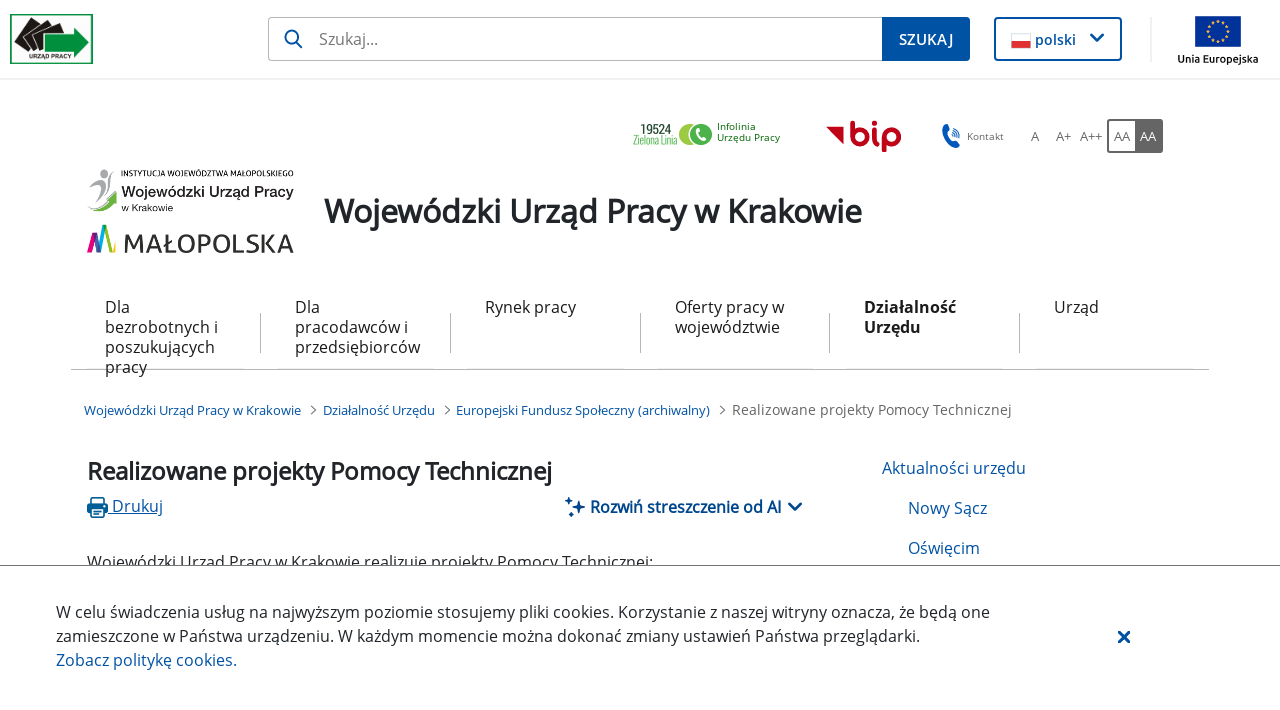

--- FILE ---
content_type: text/html;charset=UTF-8
request_url: https://wupkrakow.praca.gov.pl/-/6737622-realizowane-projekty-pomocy-technicznej
body_size: 36684
content:
































	
		
			<!DOCTYPE html>































































<html class="ltr" dir="ltr" lang="pl-PL">

<head>
    <title>Realizowane projekty Pomocy Technicznej - Wojewódzki Urząd Pracy w Krakowie - Administracja</title>

    <meta content="initial-scale=1.0, width=device-width" name="viewport"/>
































<meta content="text/html; charset=UTF-8" http-equiv="content-type" />









<meta content="ogólne" lang="pl-PL" name="keywords" />


<script type="importmap">{"imports":{"@clayui/breadcrumb":"/o/frontend-taglib-clay/__liferay__/exports/@clayui$breadcrumb.js","@clayui/form":"/o/frontend-taglib-clay/__liferay__/exports/@clayui$form.js","react-dom":"/o/frontend-js-react-web/__liferay__/exports/react-dom.js","@clayui/popover":"/o/frontend-taglib-clay/__liferay__/exports/@clayui$popover.js","@clayui/charts":"/o/frontend-taglib-clay/__liferay__/exports/@clayui$charts.js","@clayui/shared":"/o/frontend-taglib-clay/__liferay__/exports/@clayui$shared.js","@clayui/localized-input":"/o/frontend-taglib-clay/__liferay__/exports/@clayui$localized-input.js","@clayui/modal":"/o/frontend-taglib-clay/__liferay__/exports/@clayui$modal.js","@clayui/empty-state":"/o/frontend-taglib-clay/__liferay__/exports/@clayui$empty-state.js","@clayui/color-picker":"/o/frontend-taglib-clay/__liferay__/exports/@clayui$color-picker.js","@clayui/navigation-bar":"/o/frontend-taglib-clay/__liferay__/exports/@clayui$navigation-bar.js","react":"/o/frontend-js-react-web/__liferay__/exports/react.js","@clayui/pagination":"/o/frontend-taglib-clay/__liferay__/exports/@clayui$pagination.js","@clayui/icon":"/o/frontend-taglib-clay/__liferay__/exports/@clayui$icon.js","@clayui/table":"/o/frontend-taglib-clay/__liferay__/exports/@clayui$table.js","@clayui/autocomplete":"/o/frontend-taglib-clay/__liferay__/exports/@clayui$autocomplete.js","@clayui/slider":"/o/frontend-taglib-clay/__liferay__/exports/@clayui$slider.js","@clayui/management-toolbar":"/o/frontend-taglib-clay/__liferay__/exports/@clayui$management-toolbar.js","@clayui/multi-select":"/o/frontend-taglib-clay/__liferay__/exports/@clayui$multi-select.js","@clayui/nav":"/o/frontend-taglib-clay/__liferay__/exports/@clayui$nav.js","@clayui/time-picker":"/o/frontend-taglib-clay/__liferay__/exports/@clayui$time-picker.js","@clayui/provider":"/o/frontend-taglib-clay/__liferay__/exports/@clayui$provider.js","@clayui/upper-toolbar":"/o/frontend-taglib-clay/__liferay__/exports/@clayui$upper-toolbar.js","@clayui/loading-indicator":"/o/frontend-taglib-clay/__liferay__/exports/@clayui$loading-indicator.js","@clayui/panel":"/o/frontend-taglib-clay/__liferay__/exports/@clayui$panel.js","@clayui/drop-down":"/o/frontend-taglib-clay/__liferay__/exports/@clayui$drop-down.js","@clayui/list":"/o/frontend-taglib-clay/__liferay__/exports/@clayui$list.js","@clayui/date-picker":"/o/frontend-taglib-clay/__liferay__/exports/@clayui$date-picker.js","@clayui/label":"/o/frontend-taglib-clay/__liferay__/exports/@clayui$label.js","@clayui/data-provider":"/o/frontend-taglib-clay/__liferay__/exports/@clayui$data-provider.js","@liferay/frontend-js-api/data-set":"/o/frontend-js-dependencies-web/__liferay__/exports/@liferay$js-api$data-set.js","@clayui/core":"/o/frontend-taglib-clay/__liferay__/exports/@clayui$core.js","@clayui/pagination-bar":"/o/frontend-taglib-clay/__liferay__/exports/@clayui$pagination-bar.js","@clayui/layout":"/o/frontend-taglib-clay/__liferay__/exports/@clayui$layout.js","@clayui/multi-step-nav":"/o/frontend-taglib-clay/__liferay__/exports/@clayui$multi-step-nav.js","@liferay/frontend-js-api":"/o/frontend-js-dependencies-web/__liferay__/exports/@liferay$js-api.js","@clayui/css":"/o/frontend-taglib-clay/__liferay__/exports/@clayui$css.js","@clayui/toolbar":"/o/frontend-taglib-clay/__liferay__/exports/@clayui$toolbar.js","@clayui/alert":"/o/frontend-taglib-clay/__liferay__/exports/@clayui$alert.js","@clayui/badge":"/o/frontend-taglib-clay/__liferay__/exports/@clayui$badge.js","@clayui/link":"/o/frontend-taglib-clay/__liferay__/exports/@clayui$link.js","@clayui/card":"/o/frontend-taglib-clay/__liferay__/exports/@clayui$card.js","@clayui/progress-bar":"/o/frontend-taglib-clay/__liferay__/exports/@clayui$progress-bar.js","@clayui/tooltip":"/o/frontend-taglib-clay/__liferay__/exports/@clayui$tooltip.js","@clayui/button":"/o/frontend-taglib-clay/__liferay__/exports/@clayui$button.js","@clayui/tabs":"/o/frontend-taglib-clay/__liferay__/exports/@clayui$tabs.js","@clayui/sticker":"/o/frontend-taglib-clay/__liferay__/exports/@clayui$sticker.js"},"scopes":{}}</script><script data-senna-track="temporary">var Liferay = window.Liferay || {};Liferay.Icons = Liferay.Icons || {};Liferay.Icons.controlPanelSpritemap = 'https://wupkrakow.praca.gov.pl/o/nnk-admin-theme/images/clay/icons.svg';Liferay.Icons.spritemap = 'https://wupkrakow.praca.gov.pl/o/labor-office-nnk-theme/images/clay/icons.svg';</script>
<script data-senna-track="permanent" type="text/javascript">window.Liferay = window.Liferay || {}; window.Liferay.CSP = {nonce: ''};</script>
<script data-senna-track="permanent" src="/combo?browserId=chrome&minifierType=js&languageId=pl_PL&t=1769213076900&/o/frontend-js-jquery-web/jquery/jquery.min.js&/o/frontend-js-jquery-web/jquery/init.js&/o/frontend-js-jquery-web/jquery/ajax.js&/o/frontend-js-jquery-web/jquery/bootstrap.bundle.min.js&/o/frontend-js-jquery-web/jquery/collapsible_search.js&/o/frontend-js-jquery-web/jquery/fm.js&/o/frontend-js-jquery-web/jquery/form.js&/o/frontend-js-jquery-web/jquery/popper.min.js&/o/frontend-js-jquery-web/jquery/side_navigation.js" type="text/javascript"></script>
<link data-senna-track="temporary" href="https://wupkrakow.praca.gov.pl/-/6737622-realizowane-projekty-pomocy-technicznej" rel="canonical" />
<link data-senna-track="temporary" href="https://wupkrakow.praca.gov.pl/-/6737622-realizowane-projekty-pomocy-technicznej" hreflang="pl-PL" rel="alternate" />
<link data-senna-track="temporary" href="https://wupkrakow.praca.gov.pl/-/6737622-realizowane-projekty-pomocy-technicznej" hreflang="x-default" rel="alternate" />

<meta property="og:locale" content="pl_PL">
<meta property="og:locale:alternate" content="pl_PL">
<meta property="og:site_name" content="Wojewódzki Urząd Pracy w Krakowie">
<meta property="og:title" content="Realizowane projekty Pomocy Technicznej - Wojewódzki Urząd Pracy w Krakowie - Administracja">
<meta property="og:type" content="website">
<meta property="og:url" content="https://wupkrakow.praca.gov.pl/-/6737622-realizowane-projekty-pomocy-technicznej">


<link href="https://wupkrakow.praca.gov.pl/o/labor-office-nnk-theme/images/favicon.ico" rel="apple-touch-icon" />
<link href="https://wupkrakow.praca.gov.pl/o/labor-office-nnk-theme/images/favicon.ico" rel="icon" />



<link class="lfr-css-file" data-senna-track="temporary" href="https://wupkrakow.praca.gov.pl/o/labor-office-nnk-theme/css/clay.css?browserId=chrome&amp;themeId=laborofficennk_WAR_laborofficennktheme&amp;minifierType=css&amp;languageId=pl_PL&amp;t=1769208996000" id="liferayAUICSS" rel="stylesheet" type="text/css" />









	<link href="/combo?browserId=chrome&amp;minifierType=css&amp;themeId=laborofficennk_WAR_laborofficennktheme&amp;languageId=pl_PL&amp;com_liferay_asset_publisher_web_portlet_AssetPublisherPortlet_INSTANCE_SJFbu2xB0lm2:%2Fo%2Fasset-publisher-web%2Fcss%2Fmain.css&amp;com_liferay_journal_content_web_portlet_JournalContentPortlet_INSTANCE_footerSlider:%2Fo%2Fjournal-content-web%2Fcss%2Fmain.css&amp;com_liferay_portal_search_web_search_bar_portlet_SearchBarPortlet_INSTANCE_siteSearchId:%2Fo%2Fportal-search-web%2Fcss%2Fmain.css&amp;com_liferay_site_navigation_menu_web_portlet_SiteNavigationMenuPortlet_INSTANCE_gwEBlrz312dr:%2Fo%2Fsite-navigation-menu-web%2Fcss%2Fmain.css&amp;pl_softiq_nnk_apps_portlets_configurable_header_ConfigurableHeaderPortlet_INSTANCE_headerConfig:%2Fo%2Fpl.softiq.nnk.apps.portlets.configurable.header%2Fcss%2Fmain.css&amp;pl_softiq_nnk_apps_portlets_site_views_counter_SiteViewsCounterPortlet:%2Fo%2Fpl.softiq.nnk.apps.portlets.site.views.counter%2Fcss%2Fmain.css&amp;t=1769208996000" rel="stylesheet" type="text/css"
 data-senna-track="temporary" id="89fcce10" />








<script type="text/javascript" data-senna-track="temporary">
	// <![CDATA[
		var Liferay = Liferay || {};

		Liferay.Browser = {
			acceptsGzip: function() {
				return false;
			},

			

			getMajorVersion: function() {
				return 131.0;
			},

			getRevision: function() {
				return '537.36';
			},
			getVersion: function() {
				return '131.0';
			},

			

			isAir: function() {
				return false;
			},
			isChrome: function() {
				return true;
			},
			isEdge: function() {
				return false;
			},
			isFirefox: function() {
				return false;
			},
			isGecko: function() {
				return true;
			},
			isIe: function() {
				return false;
			},
			isIphone: function() {
				return false;
			},
			isLinux: function() {
				return false;
			},
			isMac: function() {
				return true;
			},
			isMobile: function() {
				return false;
			},
			isMozilla: function() {
				return false;
			},
			isOpera: function() {
				return false;
			},
			isRtf: function() {
				return true;
			},
			isSafari: function() {
				return true;
			},
			isSun: function() {
				return false;
			},
			isWebKit: function() {
				return true;
			},
			isWindows: function() {
				return false;
			}
		};

		Liferay.Data = Liferay.Data || {};

		Liferay.Data.ICONS_INLINE_SVG = true;

		Liferay.Data.NAV_SELECTOR = '#navigation';

		Liferay.Data.NAV_SELECTOR_MOBILE = '#navigationCollapse';

		Liferay.Data.isCustomizationView = function() {
			return false;
		};

		Liferay.Data.notices = [
			
		];

		(function () {
			var available = {};

			var direction = {};

			

				available['pl_PL'] = 'polski\x20\x28Polska\x29';
				direction['pl_PL'] = 'ltr';

			

			Liferay.Language = {
				available,
				direction,
				get: function(key) {
					return key;
				}
			};
		})();

		var featureFlags = {"LPD-11018":false,"LPS-193884":false,"LPS-178642":false,"LPS-193005":false,"LPS-187284":false,"LPS-187285":false,"LPS-114786":false,"LPS-192957":false,"COMMERCE-8087":false,"LRAC-10757":false,"LPS-180090":false,"LPS-170809":false,"LPS-178052":false,"LPS-189856":false,"LPS-187436":false,"LPS-182184":false,"LPS-185892":false,"LPS-186620":false,"COMMERCE-12754":false,"LPS-184404":false,"LPS-180328":false,"LPS-198183":false,"LPS-171364":false,"LPS-153714":false,"LPS-96845":false,"LPS-170670":false,"LPS-141392":false,"LPS-169981":false,"LPD-15804":false,"LPS-153839":false,"LPS-200135":false,"LPS-187793":false,"LPS-177027":false,"LPD-10793":false,"COMMERCE-12192":false,"LPD-11003":false,"LPS-196768":false,"LPS-196724":false,"LPS-196847":false,"LPS-163118":false,"LPS-114700":false,"LPS-135430":false,"LPS-134060":false,"LPS-164563":false,"LPS-122920":false,"LPS-203351":false,"LPS-194395":false,"LPD-6368":false,"LPD-10701":false,"LPS-202104":false,"COMMERCE-9599":false,"LPS-187142":false,"LPD-15596":false,"LPS-198959":false,"LPS-196935":true,"LPS-187854":false,"LPS-176691":false,"LPS-197909":false,"LPS-202534":false,"COMMERCE-8949":false,"COMMERCE-11922":false,"LPS-194362":false,"LPS-165481":false,"LPS-153813":false,"LPS-174455":false,"LPD-10735":false,"COMMERCE-13024":false,"LPS-194763":false,"LPS-165482":false,"LPS-193551":false,"LPS-197477":false,"LPS-174816":false,"LPS-186360":false,"LPS-153332":false,"COMMERCE-12170":false,"LPS-179669":false,"LPS-174417":false,"LPS-183882":false,"LPS-155284":false,"LRAC-15017":false,"LPS-200108":false,"LPS-159643":false,"LPS-161033":false,"LPS-164948":false,"LPS-186870":false,"LPS-186871":false,"LPS-188058":false,"LPS-129412":false,"LPS-166126":false,"LPS-169837":false};

		Liferay.FeatureFlags = Object.keys(featureFlags).reduce(
			(acc, key) => ({
				...acc, [key]: featureFlags[key] === 'true' || featureFlags[key] === true
			}), {}
		);

		Liferay.PortletKeys = {
			DOCUMENT_LIBRARY: 'com_liferay_document_library_web_portlet_DLPortlet',
			DYNAMIC_DATA_MAPPING: 'com_liferay_dynamic_data_mapping_web_portlet_DDMPortlet',
			ITEM_SELECTOR: 'com_liferay_item_selector_web_portlet_ItemSelectorPortlet'
		};

		Liferay.PropsValues = {
			JAVASCRIPT_SINGLE_PAGE_APPLICATION_TIMEOUT: 0,
			UPLOAD_SERVLET_REQUEST_IMPL_MAX_SIZE: 52428800
		};

		Liferay.ThemeDisplay = {

			

			
				getLayoutId: function() {
					return '392';
				},

				

				getLayoutRelativeControlPanelURL: function() {
					return '/group/wojewodzki-urzad-pracy-w-krakowie/~/control_panel/manage?p_p_id=com_liferay_asset_publisher_web_portlet_AssetPublisherPortlet_INSTANCE_SJFbu2xB0lm2';
				},

				getLayoutRelativeURL: function() {
					return '/realizowane-projekty-pomocy-technicznej';
				},
				getLayoutURL: function() {
					return 'https://wupkrakow.praca.gov.pl/realizowane-projekty-pomocy-technicznej';
				},
				getParentLayoutId: function() {
					return '388';
				},
				isControlPanel: function() {
					return false;
				},
				isPrivateLayout: function() {
					return 'false';
				},
				isVirtualLayout: function() {
					return false;
				},
			

			getBCP47LanguageId: function() {
				return 'pl-PL';
			},
			getCanonicalURL: function() {

				

				return 'https\x3a\x2f\x2fwupkrakow\x2epraca\x2egov\x2epl\x2f-\x2f6737622-realizowane-projekty-pomocy-technicznej';
			},
			getCDNBaseURL: function() {
				return 'https://wupkrakow.praca.gov.pl';
			},
			getCDNDynamicResourcesHost: function() {
				return '';
			},
			getCDNHost: function() {
				return '';
			},
			getCompanyGroupId: function() {
				return '10240';
			},
			getCompanyId: function() {
				return '10202';
			},
			getDefaultLanguageId: function() {
				return 'pl_PL';
			},
			getDoAsUserIdEncoded: function() {
				return '';
			},
			getLanguageId: function() {
				return 'pl_PL';
			},
			getParentGroupId: function() {
				return '67976';
			},
			getPathContext: function() {
				return '';
			},
			getPathImage: function() {
				return '/image';
			},
			getPathJavaScript: function() {
				return '/o/frontend-js-web';
			},
			getPathMain: function() {
				return '/c';
			},
			getPathThemeImages: function() {
				return 'https://wupkrakow.praca.gov.pl/o/labor-office-nnk-theme/images';
			},
			getPathThemeRoot: function() {
				return '/o/labor-office-nnk-theme';
			},
			getPlid: function() {
				return '6648346';
			},
			getPortalURL: function() {
				return 'https://wupkrakow.praca.gov.pl';
			},
			getRealUserId: function() {
				return '10206';
			},
			getRemoteAddr: function() {
				return '10.42.4.46';
			},
			getRemoteHost: function() {
				return '10.42.4.46';
			},
			getScopeGroupId: function() {
				return '67976';
			},
			getScopeGroupIdOrLiveGroupId: function() {
				return '67976';
			},
			getSessionId: function() {
				return '';
			},
			getSiteAdminURL: function() {
				return 'https://wupkrakow.praca.gov.pl/group/wojewodzki-urzad-pracy-w-krakowie/~/control_panel/manage?p_p_lifecycle=0&p_p_state=maximized&p_p_mode=view';
			},
			getSiteGroupId: function() {
				return '67976';
			},
			getURLControlPanel: function() {
				return '/group/control_panel?refererPlid=6648346';
			},
			getURLHome: function() {
				return 'https\x3a\x2f\x2fwupkrakow\x2epraca\x2egov\x2epl\x2fstrona-glowna';
			},
			getUserEmailAddress: function() {
				return '';
			},
			getUserId: function() {
				return '10206';
			},
			getUserName: function() {
				return '';
			},
			isAddSessionIdToURL: function() {
				return false;
			},
			isImpersonated: function() {
				return false;
			},
			isSignedIn: function() {
				return false;
			},

			isStagedPortlet: function() {
				
					
						return true;
					
					
			},

			isStateExclusive: function() {
				return false;
			},
			isStateMaximized: function() {
				return false;
			},
			isStatePopUp: function() {
				return false;
			}
		};

		var themeDisplay = Liferay.ThemeDisplay;

		Liferay.AUI = {

			

			getCombine: function() {
				return true;
			},
			getComboPath: function() {
				return '/combo/?browserId=chrome&minifierType=&languageId=pl_PL&t=1769212557068&';
			},
			getDateFormat: function() {
				return '%d.%m.%Y';
			},
			getEditorCKEditorPath: function() {
				return '/o/frontend-editor-ckeditor-web';
			},
			getFilter: function() {
				var filter = 'raw';

				
					
						filter = 'min';
					
					

				return filter;
			},
			getFilterConfig: function() {
				var instance = this;

				var filterConfig = null;

				if (!instance.getCombine()) {
					filterConfig = {
						replaceStr: '.js' + instance.getStaticResourceURLParams(),
						searchExp: '\\.js$'
					};
				}

				return filterConfig;
			},
			getJavaScriptRootPath: function() {
				return '/o/frontend-js-web';
			},
			getPortletRootPath: function() {
				return '/html/portlet';
			},
			getStaticResourceURLParams: function() {
				return '?browserId=chrome&minifierType=&languageId=pl_PL&t=1769212557068';
			}
		};

		Liferay.authToken = 'atA3Kpis';

		

		Liferay.currentURL = '\x2f-\x2f6737622-realizowane-projekty-pomocy-technicznej';
		Liferay.currentURLEncoded = '\x252F-\x252F6737622-realizowane-projekty-pomocy-technicznej';
	// ]]>
</script>

<script data-senna-track="temporary" type="text/javascript">window.__CONFIG__= {basePath: '',combine: true, defaultURLParams: null, explainResolutions: false, exposeGlobal: false, logLevel: 'warn', moduleType: 'module', namespace:'Liferay', nonce: '', reportMismatchedAnonymousModules: 'warn', resolvePath: '/o/js_resolve_modules', url: '/combo/?browserId=chrome&minifierType=js&languageId=pl_PL&t=1769212557068&', waitTimeout: 60000};</script><script data-senna-track="permanent" src="/o/frontend-js-loader-modules-extender/loader.js?&mac=9WaMmhziBCkScHZwrrVcOR7VZF4=&browserId=chrome&languageId=pl_PL&minifierType=js" type="text/javascript"></script><script data-senna-track="permanent" src="/combo?browserId=chrome&minifierType=js&languageId=pl_PL&t=1769212557068&/o/frontend-js-aui-web/aui/aui/aui-min.js&/o/frontend-js-aui-web/liferay/modules.js&/o/frontend-js-aui-web/liferay/aui_sandbox.js&/o/frontend-js-aui-web/aui/attribute-base/attribute-base-min.js&/o/frontend-js-aui-web/aui/attribute-complex/attribute-complex-min.js&/o/frontend-js-aui-web/aui/attribute-core/attribute-core-min.js&/o/frontend-js-aui-web/aui/attribute-observable/attribute-observable-min.js&/o/frontend-js-aui-web/aui/attribute-extras/attribute-extras-min.js&/o/frontend-js-aui-web/aui/event-custom-base/event-custom-base-min.js&/o/frontend-js-aui-web/aui/event-custom-complex/event-custom-complex-min.js&/o/frontend-js-aui-web/aui/oop/oop-min.js&/o/frontend-js-aui-web/aui/aui-base-lang/aui-base-lang-min.js&/o/frontend-js-aui-web/liferay/dependency.js&/o/frontend-js-aui-web/liferay/util.js&/o/oauth2-provider-web/js/liferay.js&/o/frontend-js-web/liferay/dom_task_runner.js&/o/frontend-js-web/liferay/events.js&/o/frontend-js-web/liferay/lazy_load.js&/o/frontend-js-web/liferay/liferay.js&/o/frontend-js-web/liferay/global.bundle.js&/o/frontend-js-web/liferay/portlet.js&/o/frontend-js-web/liferay/workflow.js" type="text/javascript"></script>
<script data-senna-track="temporary" type="text/javascript">window.Liferay = Liferay || {}; window.Liferay.OAuth2 = {getAuthorizeURL: function() {return 'https://wupkrakow.praca.gov.pl/o/oauth2/authorize';}, getBuiltInRedirectURL: function() {return 'https://wupkrakow.praca.gov.pl/o/oauth2/redirect';}, getIntrospectURL: function() { return 'https://wupkrakow.praca.gov.pl/o/oauth2/introspect';}, getTokenURL: function() {return 'https://wupkrakow.praca.gov.pl/o/oauth2/token';}, getUserAgentApplication: function(externalReferenceCode) {return Liferay.OAuth2._userAgentApplications[externalReferenceCode];}, _userAgentApplications: {}}</script><script data-senna-track="temporary" type="text/javascript">try {var MODULE_MAIN='staging-processes-web@5.0.54/index';var MODULE_PATH='/o/staging-processes-web';AUI().applyConfig({groups:{stagingprocessesweb:{base:MODULE_PATH+"/",combine:Liferay.AUI.getCombine(),filter:Liferay.AUI.getFilterConfig(),modules:{"liferay-staging-processes-export-import":{path:"js/main.js",requires:["aui-datatype","aui-dialog-iframe-deprecated","aui-modal","aui-parse-content","aui-toggler","liferay-portlet-base","liferay-util-window"]}},root:MODULE_PATH+"/"}}});
} catch(error) {console.error(error);}try {var MODULE_MAIN='exportimport-web@5.0.82/index';var MODULE_PATH='/o/exportimport-web';AUI().applyConfig({groups:{exportimportweb:{base:MODULE_PATH+"/",combine:Liferay.AUI.getCombine(),filter:Liferay.AUI.getFilterConfig(),modules:{"liferay-export-import-export-import":{path:"js/main.js",requires:["aui-datatype","aui-dialog-iframe-deprecated","aui-modal","aui-parse-content","aui-toggler","liferay-portlet-base","liferay-util-window"]}},root:MODULE_PATH+"/"}}});
} catch(error) {console.error(error);}try {var MODULE_MAIN='portal-search-web@6.0.126/index';var MODULE_PATH='/o/portal-search-web';AUI().applyConfig({groups:{search:{base:MODULE_PATH+"/js/",combine:Liferay.AUI.getCombine(),filter:Liferay.AUI.getFilterConfig(),modules:{"liferay-search-custom-filter":{path:"custom_filter.js",requires:[]},"liferay-search-date-facet":{path:"date_facet.js",requires:["aui-form-validator","liferay-search-facet-util"]},"liferay-search-facet-util":{path:"facet_util.js",requires:[]},"liferay-search-modified-facet":{path:"modified_facet.js",requires:["aui-form-validator","liferay-search-facet-util"]},"liferay-search-sort-configuration":{path:"sort_configuration.js",requires:["aui-node"]},"liferay-search-sort-util":{path:"sort_util.js",requires:[]}},root:MODULE_PATH+"/js/"}}});
} catch(error) {console.error(error);}try {var MODULE_MAIN='@liferay/document-library-web@6.0.176/document_library/js/index';var MODULE_PATH='/o/document-library-web';AUI().applyConfig({groups:{dl:{base:MODULE_PATH+"/document_library/js/legacy/",combine:Liferay.AUI.getCombine(),filter:Liferay.AUI.getFilterConfig(),modules:{"document-library-upload-component":{path:"DocumentLibraryUpload.js",requires:["aui-component","aui-data-set-deprecated","aui-overlay-manager-deprecated","aui-overlay-mask-deprecated","aui-parse-content","aui-progressbar","aui-template-deprecated","liferay-search-container","querystring-parse-simple","uploader"]}},root:MODULE_PATH+"/document_library/js/legacy/"}}});
} catch(error) {console.error(error);}try {var MODULE_MAIN='@liferay/frontend-js-state-web@1.0.19/index';var MODULE_PATH='/o/frontend-js-state-web';AUI().applyConfig({groups:{state:{mainModule:MODULE_MAIN}}});
} catch(error) {console.error(error);}try {var MODULE_MAIN='@liferay/frontend-js-react-web@5.0.36/index';var MODULE_PATH='/o/frontend-js-react-web';AUI().applyConfig({groups:{react:{mainModule:MODULE_MAIN}}});
} catch(error) {console.error(error);}try {var MODULE_MAIN='frontend-js-components-web@2.0.62/index';var MODULE_PATH='/o/frontend-js-components-web';AUI().applyConfig({groups:{components:{mainModule:MODULE_MAIN}}});
} catch(error) {console.error(error);}try {var MODULE_MAIN='frontend-editor-alloyeditor-web@5.0.45/index';var MODULE_PATH='/o/frontend-editor-alloyeditor-web';AUI().applyConfig({groups:{alloyeditor:{base:MODULE_PATH+"/js/",combine:Liferay.AUI.getCombine(),filter:Liferay.AUI.getFilterConfig(),modules:{"liferay-alloy-editor":{path:"alloyeditor.js",requires:["aui-component","liferay-portlet-base","timers"]},"liferay-alloy-editor-source":{path:"alloyeditor_source.js",requires:["aui-debounce","liferay-fullscreen-source-editor","liferay-source-editor","plugin"]}},root:MODULE_PATH+"/js/"}}});
} catch(error) {console.error(error);}try {var MODULE_MAIN='dynamic-data-mapping-web@5.0.99/index';var MODULE_PATH='/o/dynamic-data-mapping-web';!function(){const a=Liferay.AUI;AUI().applyConfig({groups:{ddm:{base:MODULE_PATH+"/js/",combine:Liferay.AUI.getCombine(),filter:a.getFilterConfig(),modules:{"liferay-ddm-form":{path:"ddm_form.js",requires:["aui-base","aui-datatable","aui-datatype","aui-image-viewer","aui-parse-content","aui-set","aui-sortable-list","json","liferay-form","liferay-map-base","liferay-translation-manager","liferay-util-window"]},"liferay-portlet-dynamic-data-mapping":{condition:{trigger:"liferay-document-library"},path:"main.js",requires:["arraysort","aui-form-builder-deprecated","aui-form-validator","aui-map","aui-text-unicode","json","liferay-menu","liferay-translation-manager","liferay-util-window","text"]},"liferay-portlet-dynamic-data-mapping-custom-fields":{condition:{trigger:"liferay-document-library"},path:"custom_fields.js",requires:["liferay-portlet-dynamic-data-mapping"]}},root:MODULE_PATH+"/js/"}}})}();
} catch(error) {console.error(error);}try {var MODULE_MAIN='calendar-web@5.0.88/index';var MODULE_PATH='/o/calendar-web';AUI().applyConfig({groups:{calendar:{base:MODULE_PATH+"/js/",combine:Liferay.AUI.getCombine(),filter:Liferay.AUI.getFilterConfig(),modules:{"liferay-calendar-a11y":{path:"calendar_a11y.js",requires:["calendar"]},"liferay-calendar-container":{path:"calendar_container.js",requires:["aui-alert","aui-base","aui-component","liferay-portlet-base"]},"liferay-calendar-date-picker-sanitizer":{path:"date_picker_sanitizer.js",requires:["aui-base"]},"liferay-calendar-interval-selector":{path:"interval_selector.js",requires:["aui-base","liferay-portlet-base"]},"liferay-calendar-interval-selector-scheduler-event-link":{path:"interval_selector_scheduler_event_link.js",requires:["aui-base","liferay-portlet-base"]},"liferay-calendar-list":{path:"calendar_list.js",requires:["aui-template-deprecated","liferay-scheduler"]},"liferay-calendar-message-util":{path:"message_util.js",requires:["liferay-util-window"]},"liferay-calendar-recurrence-converter":{path:"recurrence_converter.js",requires:[]},"liferay-calendar-recurrence-dialog":{path:"recurrence.js",requires:["aui-base","liferay-calendar-recurrence-util"]},"liferay-calendar-recurrence-util":{path:"recurrence_util.js",requires:["aui-base","liferay-util-window"]},"liferay-calendar-reminders":{path:"calendar_reminders.js",requires:["aui-base"]},"liferay-calendar-remote-services":{path:"remote_services.js",requires:["aui-base","aui-component","liferay-calendar-util","liferay-portlet-base"]},"liferay-calendar-session-listener":{path:"session_listener.js",requires:["aui-base","liferay-scheduler"]},"liferay-calendar-simple-color-picker":{path:"simple_color_picker.js",requires:["aui-base","aui-template-deprecated"]},"liferay-calendar-simple-menu":{path:"simple_menu.js",requires:["aui-base","aui-template-deprecated","event-outside","event-touch","widget-modality","widget-position","widget-position-align","widget-position-constrain","widget-stack","widget-stdmod"]},"liferay-calendar-util":{path:"calendar_util.js",requires:["aui-datatype","aui-io","aui-scheduler","aui-toolbar","autocomplete","autocomplete-highlighters"]},"liferay-scheduler":{path:"scheduler.js",requires:["async-queue","aui-datatype","aui-scheduler","dd-plugin","liferay-calendar-a11y","liferay-calendar-message-util","liferay-calendar-recurrence-converter","liferay-calendar-recurrence-util","liferay-calendar-util","liferay-scheduler-event-recorder","liferay-scheduler-models","promise","resize-plugin"]},"liferay-scheduler-event-recorder":{path:"scheduler_event_recorder.js",requires:["dd-plugin","liferay-calendar-util","resize-plugin"]},"liferay-scheduler-models":{path:"scheduler_models.js",requires:["aui-datatype","dd-plugin","liferay-calendar-util"]}},root:MODULE_PATH+"/js/"}}});
} catch(error) {console.error(error);}try {var MODULE_MAIN='contacts-web@5.0.56/index';var MODULE_PATH='/o/contacts-web';AUI().applyConfig({groups:{contactscenter:{base:MODULE_PATH+"/js/",combine:Liferay.AUI.getCombine(),filter:Liferay.AUI.getFilterConfig(),modules:{"liferay-contacts-center":{path:"main.js",requires:["aui-io-plugin-deprecated","aui-toolbar","autocomplete-base","datasource-io","json-parse","liferay-portlet-base","liferay-util-window"]}},root:MODULE_PATH+"/js/"}}});
} catch(error) {console.error(error);}</script>




<script type="text/javascript" data-senna-track="temporary">
	// <![CDATA[
		
			
				
		

		
	// ]]>
</script>





	
		

			

			
				<script async src="https://www.googletagmanager.com/gtag/js?id=G-E3FH2VFPJM"></script>

				
			
		
		



	
		

			

			
				<script id="googleAnalyticsScript" type="text/javascript" data-senna-track="permanent">
					(function(i, s, o, g, r, a, m) {
						i['GoogleAnalyticsObject'] = r;

						i[r] = i[r] || function() {
							var arrayValue = i[r].q || [];

							i[r].q = arrayValue;

							(i[r].q).push(arguments);
						};

						i[r].l = 1 * new Date();

						a = s.createElement(o);
						m = s.getElementsByTagName(o)[0];
						a.async = 1;
						a.src = g;
						m.parentNode.insertBefore(a, m);
					})(window, document, 'script', '//www.google-analytics.com/analytics.js', 'ga');

					

					
						
							ga('create', 'G-E3FH2VFPJM', 'auto');
						
					

					

					

					ga('send', 'pageview');

					
				</script>
			
		
		



	
		

			

			
		
	












	



















<link class="lfr-css-file" data-senna-track="temporary" href="https://wupkrakow.praca.gov.pl/o/labor-office-nnk-theme/css/main.css?browserId=chrome&amp;themeId=laborofficennk_WAR_laborofficennktheme&amp;minifierType=css&amp;languageId=pl_PL&amp;t=1769208996000" id="liferayThemeCSS" rel="stylesheet" type="text/css" />




	<style data-senna-track="temporary" type="text/css">
		.asset-full-content a {
	text-decoration: underline;
}
.lk-h2 {
	font-size: 1.0em;
	color: #0052a5;
	font-family: "Open Sans Bold";
	}
.lk-h3 {
	font-size: 0.8em;
	color: #0052a5;
	}
.dorname {
clear:both;
}

.dorfoto {
width: 25%;
float:right;
}

.dordesc {
width: 70%;
float:left;
}

.dortrain {
clear:both;
}

.dorsched {
clear:both;
}
	</style>





	<style data-senna-track="temporary" type="text/css">

		

			

				

					

#p_p_id_com_liferay_asset_publisher_web_portlet_AssetPublisherPortlet_INSTANCE_SJFbu2xB0lm2_ .portlet-content {

}




				

			

		

			

				

					

#p_p_id_com_liferay_journal_content_web_portlet_JournalContentPortlet_INSTANCE_footerSlider_ .portlet-content {
text-align: center
}




				

			

		

			

		

			

		

			

				

					

#p_p_id_com_liferay_site_navigation_menu_web_portlet_SiteNavigationMenuPortlet_INSTANCE_gwEBlrz312dr_ .portlet-content {

}




				

			

		

			

		

			

		

	</style>


<style data-senna-track="temporary" type="text/css">
</style>
<script type="text/javascript">
Liferay.on(
	'ddmFieldBlur', function(event) {
		if (window.Analytics) {
			Analytics.send(
				'fieldBlurred',
				'Form',
				{
					fieldName: event.fieldName,
					focusDuration: event.focusDuration,
					formId: event.formId,
					formPageTitle: event.formPageTitle,
					page: event.page,
					title: event.title
				}
			);
		}
	}
);

Liferay.on(
	'ddmFieldFocus', function(event) {
		if (window.Analytics) {
			Analytics.send(
				'fieldFocused',
				'Form',
				{
					fieldName: event.fieldName,
					formId: event.formId,
					formPageTitle: event.formPageTitle,
					page: event.page,
					title:event.title
				}
			);
		}
	}
);

Liferay.on(
	'ddmFormPageShow', function(event) {
		if (window.Analytics) {
			Analytics.send(
				'pageViewed',
				'Form',
				{
					formId: event.formId,
					formPageTitle: event.formPageTitle,
					page: event.page,
					title: event.title
				}
			);
		}
	}
);

Liferay.on(
	'ddmFormSubmit', function(event) {
		if (window.Analytics) {
			Analytics.send(
				'formSubmitted',
				'Form',
				{
					formId: event.formId,
					title: event.title
				}
			);
		}
	}
);

Liferay.on(
	'ddmFormView', function(event) {
		if (window.Analytics) {
			Analytics.send(
				'formViewed',
				'Form',
				{
					formId: event.formId,
					title: event.title
				}
			);
		}
	}
);

</script><script>

</script>



























<script type="text/javascript" data-senna-track="temporary">
	if (window.Analytics) {
		window._com_liferay_document_library_analytics_isViewFileEntry = false;
	}
</script>










    <script src="/o/nnk-theme/js/vendor/owl.carousel.min.js" type="text/javascript"></script>

    <script src="/o/nnk-theme/js/vendor/js.cookie.min.js" type="text/javascript"></script>

    <link href="/o/nnk-theme/images/favicons/default/favicon.ico" rel="Shortcut Icon">

    <script src="/o/nnk-theme/js/vendor/lightbox.js" type="text/javascript"></script>

    <script src="/o/nnk-theme/js/minify/modules.js"></script>

</head>

<body class="chrome controls-visible nnk-color-scheme-default yui3-skin-sam signed-out public-page organization-site ">
<div class="body-cover">
    <div class="page-container">














































	<nav aria-label="Szybkie linki" class="bg-dark cadmin quick-access-nav text-center text-white" id="sgik_quickAccessNav">
		
			
				<a class="d-block p-2 sr-only sr-only-focusable text-reset" href="#main-content">
		Przejdź do zawartości
	</a>
			
			
	</nav>











































































        <div class="nnk-theme" id="wrapper">
<div class="govpl cookie-bar-container cookie-bar-hide">
    <div class="main-container container">
        <div class="row">
            <div class="message-container">
                <p>W celu świadczenia usług na najwyższym poziomie stosujemy pliki <span lang='en'>cookies</span>. Korzystanie z naszej witryny oznacza, że będą one zamieszczone w Państwa urządzeniu. W każdym momencie można dokonać zmiany ustawień Państwa przeglądarki. <a id='cookie-bar-link' class='cookie-link' href='/polityka-plikow-cookies' >Zobacz politykę <span lang='en'>cookies</span>.</a></p>
            </div>
            <div
              class="cookiebar-close"
              role="button"
              tabindex="0"
              title="Zamknij"
              aria-label="Zamknij"
            >
            </div>
        </div>
    </div>
    <script>
        if(jQuery){
            cookieBar.startModule();
        }
    </script>
</div>

            <header id="banner" role="banner">
                <div id="bg-center">&nbsp;</div>
                <div id="bg-right">&nbsp;</div>
                <div id="bg-left">&nbsp;</div>

<div id="heading" class="section-heading">

    <h1 class="sr-only">Realizowane projekty Pomocy Technicznej - Wojewódzki Urząd Pracy w Krakowie</h1>

    <div class="main-container container">
        <div class="row govpl nnk-main-container">
            <nav class="govpl__top-bar container-fluid">

                <div class="govpl__header-left">
                    <div class="govpl__logo">
                        <a href="https://wupkrakow.praca.gov.pl"
                           title="Strona główna - Wojewódzki Urząd Pracy w Krakowie"
                        >
                            <img
                                    src="/o/nnk-theme/images/logos/Urzad-Pracy-logo.jpg"
                                    alt="Logo urzędu Pracy"
                                    height="50">
                        </a>

                    </div>
                </div>

                <div id="accessibility-header-menu" class="accessibility-header-container">
                  <nav class="accessibility-header-menu">
                    <a href="#unit-menu">Przejdź do menu</a>
                    <a href="#content">Przejdź do zawartości</a>
                    <a href="#page-footer">Przejdź do stopki</a>
                  </nav>
                </div>

                <div class="govpl__header-right">
                    <style type="text/css">
                        .search-form input::placeholder:before {
                            content: "Szukaj usługi, informacji";
                        }
                        .search-form .portlet-content button:before {
                            content: "SZUKAJ";
                        }
                    </style>
                    <div class="govpl__search-input search-form col">
                        <div class="govpl__search" role="search">







































































	

	<div class="portlet-boundary portlet-boundary_com_liferay_portal_search_web_search_bar_portlet_SearchBarPortlet_  portlet-static portlet-static-end portlet-barebone portlet-search-bar " id="p_p_id_com_liferay_portal_search_web_search_bar_portlet_SearchBarPortlet_INSTANCE_siteSearchId_">
		<span id="p_com_liferay_portal_search_web_search_bar_portlet_SearchBarPortlet_INSTANCE_siteSearchId"></span>




	

	
		
			


































	
		

<section class="portlet" id="portlet_com_liferay_portal_search_web_search_bar_portlet_SearchBarPortlet_INSTANCE_siteSearchId">


    <div class="portlet-content">
        <div class="autofit-float autofit-row portlet-header">
            <div class="autofit-col justify-content-center">
                <div class="autofit-section">
                </div>
            </div>
            <div class="autofit-col autofit-col-expand">
                    <a class="portlet-title-text">Pasek wyszukiwania</a>
            </div>

            <div class="autofit-col autofit-col-end">
                <div class="autofit-section">
                </div>
            </div>
        </div>

        
			<div class=" portlet-content-container">
				


	<div class="portlet-body">



	
		
			
				
					







































	

	








	

				

				
					
						


	

		


















	
	
		























































<form action="https://wupkrakow.praca.gov.pl/wyniki-wyszukiwania" class="form  " data-fm-namespace="_com_liferay_portal_search_web_search_bar_portlet_SearchBarPortlet_INSTANCE_siteSearchId_" id="_com_liferay_portal_search_web_search_bar_portlet_SearchBarPortlet_INSTANCE_siteSearchId_fm" method="get" name="_com_liferay_portal_search_web_search_bar_portlet_SearchBarPortlet_INSTANCE_siteSearchId_fm" >
	

	


































































	

		

		
			
				<input  class="field form-control"  id="_com_liferay_portal_search_web_search_bar_portlet_SearchBarPortlet_INSTANCE_siteSearchId_formDate"    name="_com_liferay_portal_search_web_search_bar_portlet_SearchBarPortlet_INSTANCE_siteSearchId_formDate"     type="hidden" value="1769433695276"   />
			
		

		
	









			

			

			





































				
					
						<div id="_com_liferay_portal_search_web_search_bar_portlet_SearchBarPortlet_INSTANCE_siteSearchId_reactSearchBar">
							<div id="ntlz"></div><script>
Liferay.Loader.require(
'portal-template-react-renderer-impl@5.0.13',
'portal-search-web@6.0.126/js/components/SearchBar',
function(indexntlz, renderFunctionntlz) {
try {
(function() {
indexntlz.render(renderFunctionntlz.default, {"isSearchExperiencesSupported":true,"letUserChooseScope":false,"componentId":null,"keywords":"","selectedEverythingSearchScope":false,"scopeParameterStringEverything":"everything","locale":{"ISO3Country":"POL","ISO3Language":"pol","country":"PL","displayCountry":"Poland","displayLanguage":"Polish","displayName":"Polish (Poland)","displayScript":"","displayVariant":"","extensionKeys":[],"language":"pl","script":"","unicodeLocaleAttributes":[],"unicodeLocaleKeys":[],"variant":""},"suggestionsDisplayThreshold":3,"isDXP":false,"scopeParameterStringCurrentSite":"this-site","suggestionsContributorConfiguration":"[{\"contributorName\":\"basic\",\"displayGroupName\":\"suggestions\",\"size\":5}]","destinationFriendlyURL":"\/wyniki-wyszukiwania","emptySearchEnabled":false,"scopeParameterName":"scope","keywordsParameterName":"q","portletId":"com_liferay_portal_search_web_search_bar_portlet_SearchBarPortlet_INSTANCE_siteSearchId","paginationStartParameterName":"","searchURL":"https:\/\/wupkrakow.praca.gov.pl\/wyniki-wyszukiwania","suggestionsURL":"\/o\/portal-search-rest\/v1.0\/suggestions","portletNamespace":"_com_liferay_portal_search_web_search_bar_portlet_SearchBarPortlet_INSTANCE_siteSearchId_"}, 'ntlz');
})();
} catch (err) {
	console.error(err);
}
});

</script>
						</div>
					
					
				
			
		





















































	

	
</form>



<script>
AUI().use(
  'liferay-form',
function(A) {
(function() {
var $ = AUI.$;var _ = AUI._;
	Liferay.Form.register(
		{
			id: '_com_liferay_portal_search_web_search_bar_portlet_SearchBarPortlet_INSTANCE_siteSearchId_fm'

			
				, fieldRules: [

					

				]
			

			

			, validateOnBlur: true
		}
	);

	var onDestroyPortlet = function(event) {
		if (event.portletId === 'com_liferay_portal_search_web_search_bar_portlet_SearchBarPortlet_INSTANCE_siteSearchId') {
			delete Liferay.Form._INSTANCES['_com_liferay_portal_search_web_search_bar_portlet_SearchBarPortlet_INSTANCE_siteSearchId_fm'];
		}
	};

	Liferay.on('destroyPortlet', onDestroyPortlet);

	

	Liferay.fire(
		'_com_liferay_portal_search_web_search_bar_portlet_SearchBarPortlet_INSTANCE_siteSearchId_formReady',
		{
			formName: '_com_liferay_portal_search_web_search_bar_portlet_SearchBarPortlet_INSTANCE_siteSearchId_fm'
		}
	);
})();
});

</script>

		<script>
Liferay.Loader.require(
'portal-search-web@6.0.126/js/SearchBar',
function(SearchBar) {
try {
(function() {
Liferay.component('__UNNAMED_COMPONENT__f636a9c2-a007-c138-d97c-8b0d5a2d3417', new SearchBar.default({"spritemap":"https:\/\/wupkrakow.praca.gov.pl\/o\/labor-office-nnk-theme\/images\/clay\/icons.svg","namespace":"_com_liferay_portal_search_web_search_bar_portlet_SearchBarPortlet_INSTANCE_siteSearchId_"}), { destroyOnNavigate: true, portletId: 'com_liferay_portal_search_web_search_bar_portlet_SearchBarPortlet_INSTANCE_siteSearchId'});
})();
} catch (err) {
	console.error(err);
}
});

</script>
	


	
	
					
				
			
		
	
	


	</div>

			</div>
		
    </div>
</section>
	

		
		







	</div>






                        </div>
                    </div>

                    <div class="translate  d-none d-lg-block">
<div class="language-switcher govpl__button btn btn-secondary">
    <a href="javascript:void(0)" class="language-selected notranslate">
        <span class="language-default">
            <img width="20px" alt="" src="/o/nnk-theme/images/flags/pl.svg">
polski        </span>
        <span class="language-changed">
            <img width="20px" alt="" src="/o/nnk-theme/images/flags/pl.svg">
polski        </span>
    </a>
    <ul class="language-switcher-container">
                <li>
                    <a class="language-option notranslate"
                        hreflang="en" href="javascript:void(0)">
angielski                    </a>
                </li>
                <li>
                    <a class="language-option notranslate"
                        hreflang="uk" href="javascript:void(0)">
ukraiński                    </a>
                </li>
                <li>
                    <a class="language-option notranslate"
                        hreflang="ru" href="javascript:void(0)">
rosyjski                    </a>
                </li>
                <li>
                    <a class="language-option notranslate"
                        hreflang="be" href="javascript:void(0)">
białoruski                    </a>
                </li>
    </ul>
</div>


<script>
    function googleTranslateElementInit() {
        new google.translate.TranslateElement({
            pageLanguage: 'pl'
            }, 'google_translate_element');
        $("#google_translate_element .dummy").hide();
    }
    var scriptUrl = '//translate.google.com/translate_a/element.js?cb=googleTranslateElementInit';
    jQuery.getScript( scriptUrl, function( data, textStatus, jqxhr ) { });
</script>
                    </div>

                    <span class="govpl__separator"></span>

                    <div class="govpl__eu-logo">
                        <img src="/o/nnk-theme/images/logos/ue-logo-color.png"
                                alt="Unia Europejska">
                    </div>

                </div>

            </nav>
            <div class="govpl__search-input search-form container-fluid">
                <div class="govpl__search govpl__search-mobile" role="search">







































































	

	<div class="portlet-boundary portlet-boundary_com_liferay_portal_search_web_search_bar_portlet_SearchBarPortlet_  portlet-static portlet-static-end portlet-barebone portlet-search-bar " id="p_p_id_com_liferay_portal_search_web_search_bar_portlet_SearchBarPortlet_INSTANCE_siteSearchId_">
		<span id="p_com_liferay_portal_search_web_search_bar_portlet_SearchBarPortlet_INSTANCE_siteSearchId"></span>




	

	
		
			


































	
		

<section class="portlet" id="portlet_com_liferay_portal_search_web_search_bar_portlet_SearchBarPortlet_INSTANCE_siteSearchId">


    <div class="portlet-content">
        <div class="autofit-float autofit-row portlet-header">
            <div class="autofit-col justify-content-center">
                <div class="autofit-section">
                </div>
            </div>
            <div class="autofit-col autofit-col-expand">
                    <a class="portlet-title-text">Pasek wyszukiwania</a>
            </div>

            <div class="autofit-col autofit-col-end">
                <div class="autofit-section">
                </div>
            </div>
        </div>

        
			<div class=" portlet-content-container">
				


	<div class="portlet-body">



	
		
			
				
					







































	

	








	

				

				
					
						


	

		


















	
	
		























































<form action="https://wupkrakow.praca.gov.pl/wyniki-wyszukiwania" class="form  " data-fm-namespace="_com_liferay_portal_search_web_search_bar_portlet_SearchBarPortlet_INSTANCE_siteSearchId_" id="_com_liferay_portal_search_web_search_bar_portlet_SearchBarPortlet_INSTANCE_siteSearchId_fm" method="get" name="_com_liferay_portal_search_web_search_bar_portlet_SearchBarPortlet_INSTANCE_siteSearchId_fm" >
	

	


































































	

		

		
			
				<input  class="field form-control"  id="_com_liferay_portal_search_web_search_bar_portlet_SearchBarPortlet_INSTANCE_siteSearchId_formDate"    name="_com_liferay_portal_search_web_search_bar_portlet_SearchBarPortlet_INSTANCE_siteSearchId_formDate"     type="hidden" value="1769433695279"   />
			
		

		
	









			

			

			





































				
					
						<div id="_com_liferay_portal_search_web_search_bar_portlet_SearchBarPortlet_INSTANCE_siteSearchId_reactSearchBar">
							<div id="ghun"></div><script>
Liferay.Loader.require(
'portal-template-react-renderer-impl@5.0.13',
'portal-search-web@6.0.126/js/components/SearchBar',
function(indexghun, renderFunctionghun) {
try {
(function() {
indexghun.render(renderFunctionghun.default, {"isSearchExperiencesSupported":true,"letUserChooseScope":false,"componentId":null,"keywords":"","selectedEverythingSearchScope":false,"scopeParameterStringEverything":"everything","locale":{"ISO3Country":"POL","ISO3Language":"pol","country":"PL","displayCountry":"Poland","displayLanguage":"Polish","displayName":"Polish (Poland)","displayScript":"","displayVariant":"","extensionKeys":[],"language":"pl","script":"","unicodeLocaleAttributes":[],"unicodeLocaleKeys":[],"variant":""},"suggestionsDisplayThreshold":3,"isDXP":false,"scopeParameterStringCurrentSite":"this-site","suggestionsContributorConfiguration":"[{\"contributorName\":\"basic\",\"displayGroupName\":\"suggestions\",\"size\":5}]","destinationFriendlyURL":"\/wyniki-wyszukiwania","emptySearchEnabled":false,"scopeParameterName":"scope","keywordsParameterName":"q","portletId":"com_liferay_portal_search_web_search_bar_portlet_SearchBarPortlet_INSTANCE_siteSearchId","paginationStartParameterName":"","searchURL":"https:\/\/wupkrakow.praca.gov.pl\/wyniki-wyszukiwania","suggestionsURL":"\/o\/portal-search-rest\/v1.0\/suggestions","portletNamespace":"_com_liferay_portal_search_web_search_bar_portlet_SearchBarPortlet_INSTANCE_siteSearchId_"}, 'ghun');
})();
} catch (err) {
	console.error(err);
}
});

</script>
						</div>
					
					
				
			
		





















































	

	
</form>



<script>
AUI().use(
  'liferay-form',
function(A) {
(function() {
var $ = AUI.$;var _ = AUI._;
	Liferay.Form.register(
		{
			id: '_com_liferay_portal_search_web_search_bar_portlet_SearchBarPortlet_INSTANCE_siteSearchId_fm'

			
				, fieldRules: [

					

				]
			

			

			, validateOnBlur: true
		}
	);

	var onDestroyPortlet = function(event) {
		if (event.portletId === 'com_liferay_portal_search_web_search_bar_portlet_SearchBarPortlet_INSTANCE_siteSearchId') {
			delete Liferay.Form._INSTANCES['_com_liferay_portal_search_web_search_bar_portlet_SearchBarPortlet_INSTANCE_siteSearchId_fm'];
		}
	};

	Liferay.on('destroyPortlet', onDestroyPortlet);

	

	Liferay.fire(
		'_com_liferay_portal_search_web_search_bar_portlet_SearchBarPortlet_INSTANCE_siteSearchId_formReady',
		{
			formName: '_com_liferay_portal_search_web_search_bar_portlet_SearchBarPortlet_INSTANCE_siteSearchId_fm'
		}
	);
})();
});

</script>

		<script>
Liferay.Loader.require(
'portal-search-web@6.0.126/js/SearchBar',
function(SearchBar) {
try {
(function() {
Liferay.component('__UNNAMED_COMPONENT__8288eccc-d0d5-ccdc-d6d1-0c2ba191dc11', new SearchBar.default({"spritemap":"https:\/\/wupkrakow.praca.gov.pl\/o\/labor-office-nnk-theme\/images\/clay\/icons.svg","namespace":"_com_liferay_portal_search_web_search_bar_portlet_SearchBarPortlet_INSTANCE_siteSearchId_"}), { destroyOnNavigate: true, portletId: 'com_liferay_portal_search_web_search_bar_portlet_SearchBarPortlet_INSTANCE_siteSearchId'});
})();
} catch (err) {
	console.error(err);
}
});

</script>
	


	
	
					
				
			
		
	
	


	</div>

			</div>
		
    </div>
</section>
	

		
		







	</div>






                </div>
            </div>
            <script>
                if(jQuery){
                    fontResizer.startModule();
                    highContrast.startModule();
                }
            </script>
        </div>
        <div class="govpl-spacer"></div>




































	

	<div class="portlet-boundary portlet-boundary_pl_softiq_nnk_apps_portlets_configurable_header_ConfigurableHeaderPortlet_  portlet-static portlet-static-end portlet-borderless ConfigurableHeader " id="p_p_id_pl_softiq_nnk_apps_portlets_configurable_header_ConfigurableHeaderPortlet_INSTANCE_headerConfig_">
		<span id="p_pl_softiq_nnk_apps_portlets_configurable_header_ConfigurableHeaderPortlet_INSTANCE_headerConfig"></span>




	

	
		
			


































	
		

<section class="portlet" id="portlet_pl_softiq_nnk_apps_portlets_configurable_header_ConfigurableHeaderPortlet_INSTANCE_headerConfig">


    <div class="portlet-content">
        <div class="autofit-float autofit-row portlet-header">
            <div class="autofit-col justify-content-center">
                <div class="autofit-section">
                </div>
            </div>
            <div class="autofit-col autofit-col-expand">
                    <a class="portlet-title-text">Nagłówek PUP-WUP</a>
            </div>

            <div class="autofit-col autofit-col-end">
                <div class="autofit-section">
                </div>
            </div>
        </div>

        
			<div class=" portlet-content-container">
				


	<div class="portlet-body">



	
		
			
				
					







































	

	








	

				

				
					
						


	

		


















<div>
    <div class="row section-website-tools dont-break align-items-center justify-content-end">
        <div>
            <ul>
                
                
                <li class="infolinia icon-link">
                    <a href="http://zielonalinia.gov.pl/" role="link">
                        <span class="ico">Infolinia Urzędu Pracy</span>
                    </a>
                </li>
                
                    <li class="contact icon-link">
                        <a href="https://bip.malopolska.pl/wupwkrakowie/Article/get/id,187363.html">
                            <img
                            src="/o/nnk-theme/images/logos/bip.svg"
                            alt="BIP"
                            height="32"
                            />
                        </a>
                    </li>
                
                <li class="contact icon-link">
                    <a
                    
                        
                            href="https://wupkrakow.praca.gov.pl/urzad/dane-kontaktowe"
                        
                    
                        title="kontakt"  role="button"><span class="ico">&nbsp;</span>Kontakt</a>
                </li>
                <li class="font-size font-size-switcher-small">
                    <a href="javascript:void(0)" aria-label="A Ustaw standardowy rozmiar czcionki. Przycisk." >
                        <span aria-hidden="true">A</span>
                        <span class="sr-only">Ustaw standardowy rozmiar czcionki</span>
                    </a>
                </li>
                <li class="font-size font-size-switcher-medium">
                    <a href="javascript:void(0)" aria-label="A+ Ustaw średni rozmiar czcionki. Przycisk." >
                        <span aria-hidden="true" >A+</span>
                        <span class="sr-only">Ustaw średni rozmiar czcionki</span>
                    </a>
                </li>
                <li class="font-size font-size-switcher-big">
                    <a href="javascript:void(0)" aria-label="A++ Ustaw duży rozmiar czcionki. Przycisk." >
                        <span aria-hidden="true" >A++</span>
                        <span class="sr-only">Ustaw duży rozmiar czcionki</span>
                    </a>
                </li>
                <li class="color-theme">
                    <a class="positive" href="javascript:void(0)" aria-label="AA Włącz wersję standardową. Przycisk." >
                        <span aria-hidden="true" >AA</span>
                        <span class="sr-only">Włącz wersje standardową</span>
                    </a>
                    <a class="negative" href="javascript:void(0)" aria-label="AA Włącz wersję wysokiego kontrastu. Przycisk." >
                        <span aria-hidden="true" >AA</span>
                        <span class="sr-only">Włącz wersje wysokiego kontrastu</span>
                    </a>
                </li>
                <li id="portlet-translate-anchor" class="translate d-lg-none">
                </li>
            </ul>
        </div>
    </div>
    <div class="row section-logo">
        <div class="container">
            <div class="row">
                <div class="site-logo d-flex col-auto">
                    <a
                        
                            
                                href="https://wupkrakow.praca.gov.pl/"
                            
                            
                        title="Przejdź do Wojewódzki Urząd Pracy w Krakowie">
                        <img
                            
                                
                                    src="/documents/d/wojewodzki-urzad-pracy-w-krakowie/wup-malopolska"
                                
                                
                            alt="Herb powiatu"
                            height="84" />
                    </a>

                    

                </div>
                <div class="site-name flex">
                    Wojewódzki Urząd Pracy w Krakowie
                </div>
            </div>
        </div>
    </div>
</div>


	
	
					
				
			
		
	
	


	</div>

			</div>
		
    </div>
</section>
	

		
		







	</div>






        <script>
            if(jQuery){
                fontResizer.startModule();
                highContrast.startModule();
                Liferay.on('allPortletsReady', function () {
                    $(".govpl div.translate .language-switcher").clone().appendTo("#portlet-translate-anchor")
                    languageSelect.startModule('google-translate-2');
                });
            }
        </script>
    </div>
</div>

<header class="">
    <div class="main-container container">
        <div>
            <nav id="unit-menu">
                <h2 class="sr-only">Menu główne</h2>
                <p href="#" id="unit-menu-toggle" aria-haspopup="true" role="button" aria-expanded="false">MENU<i></i></p>
                <ul id="unit-menu-list" role="menu">
                        <li id="unit-submenu-2" role="presentation">
                            <div>
                                <a class=""  aria-expanded="true" href="https://wupkrakow.praca.gov.pl/dla-bezrobotnych-i-poszukujacych-pracy"
                                     role="menuitem">
                                    Dla bezrobotnych i poszukujących pracy
                                </a>
                                    <span class="drop-down-toggler"></span>
                                    <ul role="menu">


                                            <li class="" id="layout_21" role="presentation">
                                                <a href="https://wupkrakow.praca.gov.pl/dla-bezrobotnych-i-poszukujacych-pracy/rejestracja-w-urzedzie"  role="menuitem">Rejestracja w urzędzie przez internet</a>
                                            </li>


                                            <li class="" id="layout_22" role="presentation">
                                                <a href="https://wupkrakow.praca.gov.pl/dla-bezrobotnych-i-poszukujacych-pracy/abc-bezrobotnego-i-poszukujacego-pracy"  role="menuitem">ABC bezrobotnego i poszukującego pracy</a>
                                            </li>


                                            <li class="" id="layout_23" role="presentation">
                                                <a href="https://wupkrakow.praca.gov.pl/dla-bezrobotnych-i-poszukujacych-pracy/poszukiwanie-pracy-i-rekrutacja"  role="menuitem">Poszukiwanie pracy i rekrutacja</a>
                                            </li>


                                            <li class="" id="layout_24" role="presentation">
                                                <a href="https://wupkrakow.praca.gov.pl/dla-bezrobotnych-i-poszukujacych-pracy/posrednictwo-pracy"  role="menuitem">Pośrednictwo pracy</a>
                                            </li>


                                            <li class="" id="layout_25" role="presentation">
                                                <a href="https://wupkrakow.praca.gov.pl/dla-bezrobotnych-i-poszukujacych-pracy/poradnictwo-zawodowe"  role="menuitem">Poradnictwo zawodowe</a>
                                            </li>


                                            <li class="" id="layout_26" role="presentation">
                                                <a href="https://wupkrakow.praca.gov.pl/dla-bezrobotnych-i-poszukujacych-pracy/formy-wsparcia"  role="menuitem">Formy wsparcia aktywności zawodowej</a>
                                            </li>


                                            <li class="" id="layout_27" role="presentation">
                                                <a href="https://wupkrakow.praca.gov.pl/dla-bezrobotnych-i-poszukujacych-pracy/podnoszenie-kwalifikacji"  role="menuitem">Podnoszenie kwalifikacji</a>
                                            </li>


                                            <li class="" id="layout_28" role="presentation">
                                                <a href="https://wupkrakow.praca.gov.pl/dla-bezrobotnych-i-poszukujacych-pracy/swiadczenia-pieniezne"  role="menuitem">Świadczenia pieniężne</a>
                                            </li>


                                            <li class="" id="layout_29" role="presentation">
                                                <a href="https://wupkrakow.praca.gov.pl/dla-bezrobotnych-i-poszukujacych-pracy/dla-niepelnosprawnych"  role="menuitem">Dla niepełnosprawnych</a>
                                            </li>


                                            <li class="" id="layout_30" role="presentation">
                                                <a href="https://wupkrakow.praca.gov.pl/dla-bezrobotnych-i-poszukujacych-pracy/dla-cudzoziemcow"  role="menuitem">Dla cudzoziemców</a>
                                            </li>


                                            <li class="" id="layout_31" role="presentation">
                                                <a href="https://wupkrakow.praca.gov.pl/dla-bezrobotnych-i-poszukujacych-pracy/praca-za-granica"  role="menuitem">Praca za granicą</a>
                                            </li>


                                            <li class="" id="layout_311" role="presentation">
                                                <a href="https://wupkrakow.praca.gov.pl/sluzba-zastepcza"  role="menuitem">Służba zastępcza</a>
                                            </li>


                                            <li class="" id="layout_324" role="presentation">
                                                <a href="https://wupkrakow.praca.gov.pl/dla-bezrobotnych-i-poszukujacych-pracy/inne-informacje"  role="menuitem">Inne informacje</a>
                                            </li>
                                    </ul>
                            </div>
                        </li>
                        <li id="unit-submenu-3" role="presentation">
                            <div>
                                <a class=""  aria-expanded="true" href="https://wupkrakow.praca.gov.pl/dla-pracodawcow-i-przedsiebiorcow"
                                     role="menuitem">
                                    Dla pracodawców i przedsiębiorców
                                </a>
                                    <span class="drop-down-toggler"></span>
                                    <ul role="menu">


                                            <li class="" id="layout_498" role="presentation">
                                                <a href="https://wupkrakow.praca.gov.pl/fgsp"  role="menuitem">Fundusz Gwarantowanych Świadczeń Pracowniczych</a>
                                            </li>


                                            <li class="" id="layout_514" role="presentation">
                                                <a href="https://wupkrakow.praca.gov.pl/niskie-podatki"  role="menuitem">Niskie Podatki</a>
                                            </li>


                                            <li class="" id="layout_457" role="presentation">
                                                <a href="https://wupkrakow.praca.gov.pl/dla-pracodawcow-i-przedsiebiorcow/tarcza"  role="menuitem">Tarcza antykryzysowa COVID-19</a>
                                            </li>


                                            <li class="" id="layout_32" role="presentation">
                                                <a href="https://wupkrakow.praca.gov.pl/dla-pracodawcow-i-przedsiebiorcow/pomoc-w-poszukiwaniu-kandydatow-do-pracy"  role="menuitem">Pomoc w poszukiwaniu kandydatów do pracy</a>
                                            </li>


                                            <li class="" id="layout_33" role="presentation">
                                                <a href="https://wupkrakow.praca.gov.pl/dla-pracodawcow-i-przedsiebiorcow/podnoszenie-kompetencji-i-kwalifikacji-pracownikow-i-kandydatow-do-pracy"  role="menuitem">Podnoszenie kompetencji i kwalifikacji pracowników i kandydatów do pracy</a>
                                            </li>


                                            <li class="" id="layout_34" role="presentation">
                                                <a href="https://wupkrakow.praca.gov.pl/dla-pracodawcow-i-przedsiebiorcow/wsparcie-tworzenia-miejsc-pracy"  role="menuitem">Wsparcie tworzenia miejsc pracy</a>
                                            </li>


                                            <li class="" id="layout_35" role="presentation">
                                                <a href="https://wupkrakow.praca.gov.pl/dla-pracodawcow-i-przedsiebiorcow/obowiazki-pracodawcy"  role="menuitem">Obowiązki pracodawcy</a>
                                            </li>


                                            <li class="" id="layout_36" role="presentation">
                                                <a href="https://wupkrakow.praca.gov.pl/dla-pracodawcow-i-przedsiebiorcow/zatrudnianie-niepelnosprawnych"  role="menuitem">Zatrudnianie niepełnosprawnych</a>
                                            </li>


                                            <li class="" id="layout_37" role="presentation">
                                                <a href="https://wupkrakow.praca.gov.pl/dla-pracodawcow-i-przedsiebiorcow/zatrudnianie-cudzoziemcow"  role="menuitem">Zatrudnianie cudzoziemców</a>
                                            </li>


                                            <li class="" id="layout_301" role="presentation">
                                                <a href="https://wupkrakow.praca.gov.pl/dla-pracodawcow-i-przedsiebiorcow/pozyczka-na-utworzenie-stanowiska-pracy-dla-bezrobotnego-w-tym-bezrobotnego-skierowanego-przez-powiatowy-urzad-pracy"  role="menuitem">Pożyczka na utworzenie stanowiska pracy dla bezrobotnego, w tym bezrobotnego skierowanego przez powiatowy urząd pracy</a>
                                            </li>


                                            <li class="" id="layout_1061" role="presentation">
                                                <a href="https://wupkrakow.praca.gov.pl/dla-pracodawcow-i-przedsiebiorcow/umowy-elektroniczne"  role="menuitem">Umowy elektroniczne</a>
                                            </li>


                                            <li class="" id="layout_861" role="presentation">
                                                <a href="https://wupkrakow.praca.gov.pl/zaswiadczenia-potwierdzajace-wykonywanie-dzialalnosci"  role="menuitem">Zaświadczenia potwierdzające wykonywanie działalności</a>
                                            </li>
                                    </ul>
                            </div>
                        </li>
                        <li id="unit-submenu-4" role="presentation">
                            <div>
                                <a class=""  aria-expanded="true" href="https://wupkrakow.praca.gov.pl/rynek-pracy"
                                     role="menuitem">
                                    Rynek pracy
                                </a>
                                    <span class="drop-down-toggler"></span>
                                    <ul role="menu">


                                            <li class="" id="layout_545" role="presentation">
                                                <a href="https://wupkrakow.praca.gov.pl/wsparciedlapowodzian"  role="menuitem">Wsparcie dla powodzian</a>
                                            </li>


                                            <li class="" id="layout_492" role="presentation">
                                                <a href="https://wupkrakow.praca.gov.pl/pomocdlaukrainy"  role="menuitem">Rynek pracy - pomoc dla obywateli Ukrainy</a>
                                            </li>


                                            <li class="" id="layout_49" role="presentation">
                                                <a href="https://wupkrakow.praca.gov.pl/rynek-pracy/akty-prawne"  role="menuitem">Akty prawne</a>
                                            </li>


                                            <li class="" id="layout_138" role="presentation">
                                                <a href="https://wupkrakow.praca.gov.pl/rynek-pracy/stawki-kwoty-wskazniki"  role="menuitem">Stawki, kwoty, wskaźniki</a>
                                            </li>


                                            <li class="" id="layout_139" role="presentation">
                                                <a href="https://wupkrakow.praca.gov.pl/rynek-pracy/strategie-i-dokumenty-programowe"  role="menuitem">Strategie i dokumenty programowe</a>
                                            </li>


                                            <li class="" id="layout_55" role="presentation">
                                                <a href="https://wupkrakow.praca.gov.pl/rynek-pracy/bazy-danych"  role="menuitem">Rejestry i bazy</a>
                                            </li>


                                            <li class="" id="layout_140" role="presentation">
                                                <a href="https://wupkrakow.praca.gov.pl/rynek-pracy/instytucje-rynku-pracy"  role="menuitem">Instytucje rynku pracy</a>
                                            </li>


                                            <li class="" id="layout_141" role="presentation">
                                                <a href="https://wupkrakow.praca.gov.pl/rynek-pracy/fundusze"  role="menuitem">Fundusze</a>
                                            </li>


                                            <li class="" id="layout_142" role="presentation">
                                                <a href="https://wupkrakow.praca.gov.pl/rynek-pracy/wojewodzka-rada-rynku-pracy"  role="menuitem">Wojewódzka Rada Rynku Pracy</a>
                                            </li>
                                    </ul>
                            </div>
                        </li>
                        <li id="unit-submenu-5" role="presentation">
                            <div>
                                <a class=""  aria-expanded="true" href="https://wupkrakow.praca.gov.pl/oferty-pracy"
                                     role="menuitem">
                                    Oferty pracy w województwie
                                </a>
                            </div>
                        </li>
                        <li id="unit-submenu-611" role="presentation">
                            <div>
                                <a class="active" aria-haspopup='true' aria-expanded="true" href="https://wupkrakow.praca.gov.pl/dzialalnosc-urzedu"
                                     role="menuitem">
                                    Działalność Urzędu
                                </a>
                                    <span class="drop-down-toggler"></span>
                                    <ul role="menu">


                                            <li class="" id="layout_53" role="presentation">
                                                <a href="https://wupkrakow.praca.gov.pl/aktualnosci-wup"  role="menuitem">Aktualności urzędu</a>
                                            </li>


                                            <li class="" id="layout_254" role="presentation">
                                                <a href="https://wupkrakow.praca.gov.pl/centrum-poradnictwa-zawodowego"  role="menuitem">Centrum Poradnictwa Zawodowego</a>
                                            </li>


                                            <li class="" id="layout_725" role="presentation">
                                                <a href="https://wupkrakow.praca.gov.pl/msues"  role="menuitem">Znak jakości MSUES</a>
                                            </li>


                                            <li class="" id="layout_666" role="presentation">
                                                <a href="https://wupkrakow.praca.gov.pl/malopolski-rynek-pracy"  role="menuitem">Małopolski rynek pracy</a>
                                            </li>


                                            <li class="" id="layout_852" role="presentation">
                                                <a href="https://wupkrakow.praca.gov.pl/praca-za-granica"  role="menuitem">Dla wyjeżdżających i wracających z zagranicy</a>
                                            </li>


                                            <li class="" id="layout_664" role="presentation">
                                                <a href="https://wupkrakow.praca.gov.pl/partnerstwa-i-wspolpraca"  role="menuitem">Partnerstwa i współpraca</a>
                                            </li>


                                            <li class="" id="layout_60" role="presentation">
                                                <a href="https://wupkrakow.praca.gov.pl/publikacje"  role="menuitem">Publikacje urzędu</a>
                                            </li>


                                            <li class="" id="layout_661" role="presentation">
                                                <a href="https://wupkrakow.praca.gov.pl/malopolska-nagroda-rynku-pracy"  role="menuitem">Małopolska Nagroda Rynku Pracy</a>
                                            </li>


                                            <li class="" id="layout_544" role="presentation">
                                                <a href="https://wupkrakow.praca.gov.pl/edukacyjna-gmina-malopolski"  role="menuitem">Edukacyjna Gmina Małopolski</a>
                                            </li>


                                            <li class="" id="layout_536" role="presentation">
                                                <a href="https://wupkrakow.praca.gov.pl/fundusze-europejskie-2021-2027"  role="menuitem">Fundusze Europejskie 2021-2027</a>
                                            </li>


                                            <li class="" id="layout_665" role="presentation">
                                                <a href="https://wupkrakow.praca.gov.pl/obsluga-krajowych-rejestrow-i-funduszy"  role="menuitem">Obsługa krajowych rejestrów i funduszy</a>
                                            </li>


                                            <li class="" id="layout_388" role="presentation">
                                                <a href="https://wupkrakow.praca.gov.pl/europejski-fundusz-spoleczny"  role="menuitem">Europejski Fundusz Społeczny (archiwalny)</a>
                                            </li>


                                            <li class="" id="layout_591" role="presentation">
                                                <a href="https://wupkrakow.praca.gov.pl/programy-i-projekty-urz%C4%99du"  role="menuitem">Programy i projekty urzędu</a>
                                            </li>
                                    </ul>
                            </div>
                        </li>
                        <li id="unit-submenu-7" role="presentation">
                            <div>
                                <a class=""  aria-expanded="true" href="https://wupkrakow.praca.gov.pl/urzad"
                                     role="menuitem">
                                    Urząd
                                </a>
                                    <span class="drop-down-toggler"></span>
                                    <ul role="menu">


                                            <li class="" id="layout_152" role="presentation">
                                                <a href="https://wupkrakow.praca.gov.pl/urzad/informacje-o-urzedzie"  role="menuitem">Informacje o urzędzie</a>
                                            </li>


                                            <li class="" id="layout_153" role="presentation">
                                                <a href="https://wupkrakow.praca.gov.pl/urzad/kierownictwo"  role="menuitem">Kierownictwo</a>
                                            </li>


                                            <li class="" id="layout_154" role="presentation">
                                                <a href="https://wupkrakow.praca.gov.pl/urzad/wydzialy"  role="menuitem">Struktura organizacyjna</a>
                                            </li>


                                            <li class="" id="layout_155" role="presentation">
                                                <a href="https://wupkrakow.praca.gov.pl/urzad/dane-kontaktowe"  role="menuitem">Dane kontaktowe</a>
                                            </li>


                                            <li class="" id="layout_156" role="presentation">
                                                <a href="https://wupkrakow.praca.gov.pl/urzad/informacje-dla-niepelnosprawnych"  role="menuitem">Informacje dla niepełnosprawnych</a>
                                            </li>


                                            <li class="" id="layout_721" role="presentation">
                                                <a href="https://wupkrakow.praca.gov.pl/dostepnosc/architektoniczna"  role="menuitem">Dostępność architektoniczna</a>
                                            </li>


                                            <li class="" id="layout_338" role="presentation">
                                                <a href="https://bip.malopolska.pl/wupwkrakowie/Article/id,4572.html"  role="menuitem">Zamówienia publiczne</a>
                                            </li>


                                            <li class="" id="layout_339" role="presentation">
                                                <a href="https://bip.malopolska.pl/wupwkrakowie,m,256806,nabory-na-wolne-stanowiska-pracy-w-wojewodzkim-urzedzie-pracy-w-krakowie.html"  role="menuitem">Oferty pracy w WUP</a>
                                            </li>


                                            <li class="" id="layout_340" role="presentation">
                                                <a href="https://wupkrakow.praca.gov.pl/nagrody-i-wyroznienia-przyznane-wup"  role="menuitem">Nagrody, wyróżnienia, podziękowania</a>
                                            </li>


                                            <li class="" id="layout_217" role="presentation">
                                                <a href="https://wupkrakow.praca.gov.pl/urzad/naduzycia-finansowe"  role="menuitem">Urząd wobec nadużyć finansowych</a>
                                            </li>


                                            <li class="" id="layout_282" role="presentation">
                                                <a href="https://wupkrakow.praca.gov.pl/urzad/elektroniczna-skrzynka-podawcza-e-puap"  role="menuitem">Elektroniczna skrzynka podawcza e-PUAP</a>
                                            </li>


                                            <li class="" id="layout_422" role="presentation">
                                                <a href="https://wupkrakow.praca.gov.pl/ochrona-danych-osobowych"  role="menuitem">Ochrona Danych Osobowych</a>
                                            </li>
                                    </ul>
                            </div>
                        </li>
                </ul>
            </nav>
        </div>
        <script>
            try {
                navigationMenu.startModule();
            } catch (e) {
                console.log("Failed to init navigationMenu module", e)
            }
        </script>
    </div>
</header>

                    <div class="nnk-breadcrumbs container nnk-bc-default">
                        <div class="" role="search">






































































	

	<div class="portlet-boundary portlet-boundary_com_liferay_site_navigation_breadcrumb_web_portlet_SiteNavigationBreadcrumbPortlet_  portlet-static portlet-static-end portlet-barebone portlet-breadcrumb " id="p_p_id_com_liferay_site_navigation_breadcrumb_web_portlet_SiteNavigationBreadcrumbPortlet_">
		<span id="p_com_liferay_site_navigation_breadcrumb_web_portlet_SiteNavigationBreadcrumbPortlet"></span>




	

	
		
			


































	
		

<section class="portlet" id="portlet_com_liferay_site_navigation_breadcrumb_web_portlet_SiteNavigationBreadcrumbPortlet">


    <div class="portlet-content">
        <div class="autofit-float autofit-row portlet-header">
            <div class="autofit-col justify-content-center">
                <div class="autofit-section">
                </div>
            </div>
            <div class="autofit-col autofit-col-expand">
                    <a class="portlet-title-text">Ścieżka nawigacji</a>
            </div>

            <div class="autofit-col autofit-col-end">
                <div class="autofit-section">
                </div>
            </div>
        </div>

        
			<div class=" portlet-content-container">
				


	<div class="portlet-body">



	
		
			
				
					







































	

	








	

				

				
					
						


	

		























<nav aria-label="Ścieżka nawigacji" id="_com_liferay_site_navigation_breadcrumb_web_portlet_SiteNavigationBreadcrumbPortlet_breadcrumbs-defaultScreen">
	
		













    <ol class="breadcrumb">
            <li class="breadcrumb-item">
                    <a
                            class="breadcrumb-link"
                            aria-label="Wojewódzki Urząd Pracy w Krakowie (Breadcrumb)"
                                href="https://wupkrakow.praca.gov.pl"
                    >
                        <span class="breadcrumb-text-truncate">Wojewódzki Urząd Pracy w Krakowie</span>
                    </a>
            </li>
            <li class="breadcrumb-item">
                    <a
                            class="breadcrumb-link"
                            aria-label="Działalność Urzędu (Breadcrumb)"
                                href="https://wupkrakow.praca.gov.pl/dzialalnosc-urzedu"
                    >
                        <span class="breadcrumb-text-truncate">Działalność Urzędu</span>
                    </a>
            </li>
            <li class="breadcrumb-item">
                    <a
                            class="breadcrumb-link"
                            aria-label="Europejski Fundusz Społeczny (archiwalny) (Breadcrumb)"
                                href="https://wupkrakow.praca.gov.pl/europejski-fundusz-spoleczny"
                    >
                        <span class="breadcrumb-text-truncate">Europejski Fundusz Społeczny (archiwalny)</span>
                    </a>
            </li>
            <li class="breadcrumb-item">
                    <span class="active breadcrumb-text-truncate">Realizowane projekty Pomocy Technicznej</span>
            </li>
    </ol>

	
</nav>

	
	
					
				
			
		
	
	


	</div>

			</div>
		
    </div>
</section>
	

		
		







	</div>






                        </div>
                    </div>

            </header>

            <section id="content" class='padding-top-0' >
                <div class="main-container container">
                    <h2 class="sr-only">Realizowane projekty Pomocy Technicznej - Wojewódzki Urząd Pracy w Krakowie</h2>






























	

		


















	
	
	
		<style type="text/css">
			.master-layout-fragment .portlet-header {
				display: none;
			}
		</style>

		

		<div class="layout_2_columns_iii" id="main-content" role="main">
	<div class="portlet-layout row">
		<div class="col-md-8 portlet-column portlet-column-first" id="column-1">
			<div class="portlet-dropzone portlet-column-content portlet-column-content-first" id="layout-column_column-1">



































	

	<div class="portlet-boundary portlet-boundary_com_liferay_asset_publisher_web_portlet_AssetPublisherPortlet_  portlet-static portlet-static-end portlet-borderless portlet-asset-publisher " id="p_p_id_com_liferay_asset_publisher_web_portlet_AssetPublisherPortlet_INSTANCE_SJFbu2xB0lm2_">
		<span id="p_com_liferay_asset_publisher_web_portlet_AssetPublisherPortlet_INSTANCE_SJFbu2xB0lm2"></span>




	

	
		
			


































	
		

<section class="portlet" id="portlet_com_liferay_asset_publisher_web_portlet_AssetPublisherPortlet_INSTANCE_SJFbu2xB0lm2">


    <div class="portlet-content">
        <div class="autofit-float autofit-row portlet-header">
            <div class="autofit-col justify-content-center">
                <div class="autofit-section">
                </div>
            </div>
            <div class="autofit-col autofit-col-expand">
                    <a class="portlet-title-text">Wydawca treści</a>
            </div>

            <div class="autofit-col autofit-col-end">
                <div class="autofit-section">
                </div>
            </div>
        </div>

        
			<div class=" portlet-content-container">
				


	<div class="portlet-body">



	
		
			
				
					







































	

	








	

				

				
					
						


	

		


































	

		

		



































<!-- PSZ-CUSTOM-PRINT-STYLES-START -->

<!-- PSZ-CUSTOM-PRINT-STYLES-END -->

<div class="asset-full-content clearfix mb-5 default-asset-publisher show-asset-title " data-fragments-editor-item-id="10108-6737624" data-fragments-editor-item-type="fragments-editor-mapped-item" >

	


	
		<!-- PSZ-CUSTOM-ASSET-END -->
		<div class="align-items-center d-flex mb-2">
			<p class="component-title h4">
				
					<a class="header-back-to lfr-portal-tooltip" href="https://wupkrakow.praca.gov.pl/realizowane-projekty-pomocy-technicznej/-/asset_publisher/SJFbu2xB0lm2/?p_r_p_assetEntryId=6737626" title="Powrót" aria-label="Powrót" ><svg class="lexicon-icon lexicon-icon-angle-left" role="presentation" viewBox="0 0 512 512" ><use xlink:href="https://wupkrakow.praca.gov.pl/o/labor-office-nnk-theme/images/clay/icons.svg#angle-left" /></svg></a>
				

				
					<span class="asset-title d-inline">
						Realizowane projekty Pomocy Technicznej
					</span>
				
			</p>

			<!-- PSZ-CUSTOM-ASSETACTIONS-START -->
			<!-- DELETE BASE ASSET ACTIONS-->
			<!-- PSZ-CUSTOM-ASSETACTIONS-END -->
		</div>
	

	<!-- PSZ-CUSTOM-ASSET-START -->
	

	<div class="d-flex justify-content-start w-50 pb-2 article-tooltip float-left">
    
        
            

            <span>
				<a class="print-action lfr-icon-item taglib-icon" target="_blank" href='https://wupkrakow.praca.gov.pl/realizowane-projekty-pomocy-technicznej/-/asset_publisher/SJFbu2xB0lm2/content/id/6737626/pop_up?_com_liferay_asset_publisher_web_portlet_AssetPublisherPortlet_INSTANCE_SJFbu2xB0lm2_languageId=pl_PL&_com_liferay_asset_publisher_web_portlet_AssetPublisherPortlet_INSTANCE_SJFbu2xB0lm2_viewMode=print'>
					<img src="/o/nnk-theme/images/common/print-blue.png" alt="Print">
					<span class="taglib-text ">Drukuj</span>
				</a>
			</span>
        

        
        </div>
    


		<!-- PSZ-AI-SUMMARY-START -->
        
            





































  
    <div class="d-flex justify-content-end w-50 pb-2 article-tooltip float-right">
      <a id="toggle-ai-summary-6737626-INSTANCE_SJFbu2xB0lm2" class="toggle-ai-summary lfr-icon-item taglib-icon"
         aria-expanded="false" tabindex="0" aria-label="Rozwiń streszczenie od AI">
        <svg class="ai-icon" role="presentation" viewBox="0 0 512 512">
          <use xlink:href="/o/nnk-theme/images/clay/clay-icons.svg#stars"></use>
        </svg>
        <span class="taglib-text closed">Rozwiń streszczenie od AI</span>
        <span class="taglib-text expanded">Zwiń streszczenie od AI</span>
      </a>
    </div>
    <div class="d-flex justify-content-start w-100 pb-2">
      <div id="ai-summary-6737626-INSTANCE_SJFbu2xB0lm2" class="ai-summary w-100 d-none">
        <div class="summary-container"><section class="main-summary-section"><p class="main-summary-paragraph">Wojewódzki Urząd Pracy w Krakowie realizuje projekty techniczne w ramach Programu Operacyjnego Wiedza Edukacja Rozwój, pełniąc rolę Instytucji Pośredniczącej. Do jego zadań należy wybór projektów do dofinansowania, monitorowanie ich realizacji oraz kontrola wydatków. W 2023 roku projekt Pomoc techniczna PO WER ma na celu wsparcie w efektywnym wdrażaniu tego programu, zapewniając odpowiednie zasoby instytucjonalne oraz właściwy proces kontroli i promocji.</p><p class="main-summary-paragraph">Projekt realizowany jest od 1 stycznia do 31 grudnia 2023 r. z wartością 5 835 000 PLN, z dofinansowaniem z UE wynoszącym 4 917 738 PLN. Dodatkowo, realizowana jest umowa o dofinansowanie projektu, która dotyczy działalności WUP w zakresie RPO WM na lata 2014-2020, mająca miejsce od stycznia 2021 r. do grudnia 2022 r. Całkowita wartość tego projektu wynosi 16 647 803,06 PLN, a dofinansowanie z UE to 14 150 632,60 PLN. Szczegółowe informacje dostępne są na stronach odpowiadających programom operacyjnym.</p></section></div>

        <div class="ai-summary-footer">
          <svg class="ai-icon" role="presentation" viewBox="0 0 512 512">
            <use xlink:href="/o/nnk-theme/images/clay/clay-icons.svg#stars"></use>
          </svg>
          <span>Funkcja korzysta z technologii </span>
          <a href="/sztuczna-inteligencja-ai">sztucznej inteligencji (AI).</a>
        </div>
      </div>
    </div>
  
  


<script>
  AUI().ready(function (A) {
    try {
      const aiSummaryToggle = document.getElementById('toggle-ai-summary-6737626-INSTANCE_SJFbu2xB0lm2');
      const aiSummary = document.getElementById('ai-summary-6737626-INSTANCE_SJFbu2xB0lm2');

      aiSummaryToggle.addEventListener('click', function(event) {
        if(aiSummaryToggle.classList.contains('expanded')) {
          aiSummaryToggle.setAttribute("aria-expanded", "false");
          aiSummaryToggle.setAttribute("aria-label", "Rozwiń streszczenie od AI");
          aiSummaryToggle.classList.remove('expanded');
          aiSummary.classList.add('d-none');
        } else {
          aiSummaryToggle.setAttribute("aria-expanded", "true");
          aiSummaryToggle.setAttribute("aria-label", "Zwiń streszczenie od AI");
          aiSummaryToggle.classList.add('expanded');
          aiSummary.classList.remove('d-none');
        }
      });

      aiSummaryToggle.addEventListener('keydown', function(event) {
        console.log("Fired", event);
        if (event.code != "Space") {
          return;
        }
        event.preventDefault();
        event.stopPropagation();

        if(aiSummaryToggle.classList.contains('expanded')) {
          aiSummaryToggle.setAttribute("aria-expanded", "false");
          aiSummaryToggle.setAttribute("aria-label", "Rozwiń streszczenie od AI");
          aiSummaryToggle.classList.remove('expanded');
          aiSummary.classList.add('d-none');
        } else {
          aiSummaryToggle.setAttribute("aria-expanded", "true");
          aiSummaryToggle.setAttribute("aria-label", "Zwiń streszczenie od AI");
          aiSummaryToggle.classList.add('expanded');
          aiSummary.classList.remove('d-none');
        }
      });
    } catch (error) {
      console.log(error)
    }

  });
</script>

	<span class="asset-anchor lfr-asset-anchor" id="6737626"></span>

	<!-- PSZ-CUSTOM-METADATA-START -->
	<!-- DELETE ALL CODE THAT RENDER BASE METADATE -->
	<!-- PSZ-CUSTOM-METADATA-END -->

	<div class="asset-content mb-3">
		
















































	
	
	
		<div class="journal-content-article " data-analytics-asset-id="6737622" data-analytics-asset-title="Realizowane projekty Pomocy Technicznej" data-analytics-asset-type="web-content" data-analytics-web-content-resource-pk="6737624">
			

			
<article class="nnk-gallery-article article-area">
        <section class="nnk-article-content article-area__article">
            <p>Wojewódzki Urząd Pracy w Krakowie realizuje projekty Pomocy Technicznej:</p> <h3>Umowa o dofinansowanie projektu pomocy technicznej realizowanego w 2023 roku Programu Operacyjnego Wiedza Edukacja Rozwój.</h3> <p>Wojewódzki Urząd Pracy jest Instytucją Pośredniczącą w ramach Programu Operacyjnego Wiedza Edukacja Rozwój na lata 2014-2020. Do zadań Wojewódzkiego Urzędu Pracy, jako Instytucji Pośredniczącej w ramach POWER, należy m.in.: wybór projektów do dofinansowania; podpisywanie umów o dofinansowanie projektu oraz monitorowanie postępów realizacji i weryfikacja osiąganych celów; kontrola realizacji projektów, zlecanie płatności na rzecz beneficjentów i weryfikacja poprawności ponoszonych przez nich wydatków oraz działalność informacyjno - promocyjna.</p> <p><strong>Wojewódzki Urząd Pracy w Krakowie realizuje projekt pomocy technicznej Programu Operacyjnego Wiedza Edukacja Rozwój.</strong></p> <h4>Tytuł projektu:</h4> <p>Pomoc techniczna PO WER dla Wojewódzkiego Urzędu Pracy w Krakowie na rok 2023</p> <h4><strong>Cele oraz krótki opis projektu</strong>:</h4> <p>Zapewnienie efektywnego wsparcia w zakresie wdrażania PO WER przez Wojewódzki Urząd Pracy w Krakowie jako Instytucją Pośredniczącą dla Osi Priorytetowej VI, Działanie 6.1 poprzez: zapewnienie odpowiedniego potencjału instytucjonalnego (m.in. wynagrodzenia pracowników, wyposażenie stanowisk pracy, szkolenia, koszty instytucji) oraz zapewnienie właściwego procesu kontroli, monitorowania, promocji.</p> <h4><strong>Okres realizacji</strong>:</h4> <p>1-31 grudnia 2023 r.</p> <h4><strong>Wartość projektu</strong>:</h4> <p>5 835 000,00 PLN</p> <h4><strong>Dofinansowanie projektu ze środków UE</strong>:</h4> <p>4 917 738 PLN</p> <p>Więcej informacji o <strong>Programie Operacyjnym Wiedza Edukacja Rozwój na lata 2014-2020 </strong>znajdziesz na stronie: <a href="http://www.power.wup-krakow.pl/" target="_blank">www.power.wup-krakow.pl</a>.</p> <p><picture data-fileentryid="18179436"><source media="(max-width:128px)" srcset="/o/adaptive-media/image/18179436/Thumbnail-128x128/belka-POWER.png?t=1737961908786" /><source media="(max-width:1000px) and (min-width:128px)" srcset="/o/adaptive-media/image/18179436/Preview-1000x0/belka-POWER.png?t=1737961908786" /><img alt="" src="/documents/67976/16301036/belka-POWER.png/dfaa99f2-7938-4342-98ff-ccb756fcdbde" style="width: 100.0%;"></picture></p> <hr> <h3>Umowa o dofinansowanie projektu pn.: Działalność Instytucji Pośredniczącej (WUP) w zakresie realizacji RPO WM 2014-2020 w roku 2021 - Pomoc Techniczna</h3> <h4><strong>Okres realizacji projektu</strong>:</h4> <p>1 stycznia 2021 r.-31 grudnia 2022 r.</p> <h4>Dofinansowanie projektu ze środków UE:</h4> <p>14 150 632,60 PLN</p> <h4>Wartość projektu:</h4> <p>16 647 803,06 PLN</p> <p>Więcej informacji o <strong>Regionalnym Programie Operacyjnym Województwa Małopolskiego na lata 2014-2020 </strong>znajdziesz na stronie: <a href="http://www.rpo.malopolska.pl/" target="_blank">www.rpo.malopolska.pl</a>.</p> <p><picture data-fileentryid="18007883"><source media="(max-width:128px)" srcset="/o/adaptive-media/image/18007883/Thumbnail-128x128/Logotypy+FE+Rzeczpospolitej+Polskiej+Ma%C5%82opolski+i+UE.png?t=1737961908786" /><source media="(max-width:1000px) and (min-width:128px)" srcset="/o/adaptive-media/image/18007883/Preview-1000x0/Logotypy+FE+Rzeczpospolitej+Polskiej+Ma%C5%82opolski+i+UE.png?t=1737961908786" /><img alt="" src="/documents/67976/16301036/Logotypy%20FE%20Rzeczpospolitej%20Polskiej%20Ma%C5%82opolski%20i%20UE.png/a2795d58-c1f1-41a4-870d-65e4b76487ae" style="width: 100.0%;"></picture></p>
        </section>



</article>



			
		</div>

		

	





	</div>

	<!-- PSZ-CUSTOM-METADATA-START -->
	
	<footer class="nnk-article-footer article-area__footer">Informacje o publikacji dokumentu<div class="metadata"><span class="metadata-entry custom-metadata-author">Autor: <strong>Łukasz Kraczka</strong></span></br><span class="metadata-entry metadata-publish-date">Data publikacji: <strong>22.03.2018</strong></span></br><span class="metadata-entry metadata-modified-date">Data modyfikacji: <strong>09.01.2024</strong></span></br></div></footer><hr>
	
	<!-- PSZ-CUSTOM-METADATA-END -->

	

	

	

	

	

	
		<hr class="separator" />

		<div class="autofit-row autofit-float autofit-row-center asset-details">
			

			

			

			
				<div class="autofit-col component-subtitle mr-3 print-action">

					

					
						
							<!-- PSZ-CUSTOM-PRINT-START -->
							<!-- DELETED OLD PRINT BUTTON -->
							<!-- PSZ-CUSTOM-PRINT-END -->
						
					
				</div>
			

			
		</div>
	

	

	

	
</div>

	
	





	
	
					
				
			
		
	
	


	</div>

			</div>
		
    </div>
</section>
	

		
		







	</div>






</div>
		</div>
		<div class="col-md-4 portlet-column portlet-column-last" id="column-2">
			<div class="portlet-dropzone portlet-column-content portlet-column-content-last" id="layout-column_column-2">



































	

	<div class="portlet-boundary portlet-boundary_com_liferay_site_navigation_menu_web_portlet_SiteNavigationMenuPortlet_  portlet-static portlet-static-end portlet-borderless portlet-navigation " id="p_p_id_com_liferay_site_navigation_menu_web_portlet_SiteNavigationMenuPortlet_INSTANCE_gwEBlrz312dr_">
		<span id="p_com_liferay_site_navigation_menu_web_portlet_SiteNavigationMenuPortlet_INSTANCE_gwEBlrz312dr"></span>




	

	
		
			


































	
		

<section class="portlet" id="portlet_com_liferay_site_navigation_menu_web_portlet_SiteNavigationMenuPortlet_INSTANCE_gwEBlrz312dr">


    <div class="portlet-content">
        <div class="autofit-float autofit-row portlet-header">
            <div class="autofit-col justify-content-center">
                <div class="autofit-section">
                </div>
            </div>
            <div class="autofit-col autofit-col-expand">
                    <a class="portlet-title-text">Menu nawigacji</a>
            </div>

            <div class="autofit-col autofit-col-end">
                <div class="autofit-section">
                </div>
            </div>
        </div>

        
			<div class=" portlet-content-container">
				


	<div class="portlet-body">



	
		
			
				
					







































	

	








	

				

				
					
						


	

		




















	
	

		

		

		
	<div role="region" aria-label="Strony witryny" class="list-menu">
		<ul class="layouts level-1">



				<li class="lfr-nav-item open">
						<a class="lfr-nav-item open" href="https://wupkrakow.praca.gov.pl/aktualnosci-wup" >Aktualności urzędu</a>

		<ul class="layouts level-2">



				<li class="lfr-nav-item open">
						<a class="lfr-nav-item open" href="https://wupkrakow.praca.gov.pl/nowy-sacz" >Nowy Sącz</a>

				</li>



				<li class="lfr-nav-item open">
						<a class="lfr-nav-item open" href="https://wupkrakow.praca.gov.pl/oswiecim" >Oświęcim</a>

				</li>



				<li class="lfr-nav-item open">
						<a class="lfr-nav-item open" href="https://wupkrakow.praca.gov.pl/tarnow" >Tarnów</a>

				</li>
		</ul>
				</li>



				<li class="lfr-nav-item open">
						<a class="lfr-nav-item open" href="https://wupkrakow.praca.gov.pl/centrum-poradnictwa-zawodowego" >Centrum Poradnictwa Zawodowego</a>

		<ul class="layouts level-2">



				<li class="lfr-nav-item open">
						<a class="lfr-nav-item open" href="https://wupkrakow.praca.gov.pl/doradcy" >Poznaj doradców</a>

				</li>



				<li class="lfr-nav-item open">
						<a class="lfr-nav-item open" href="https://wupkrakow.praca.gov.pl/centrum-poradnictwa-zawodowego/spotkania-z-doradca-zawodowym" >Spotkania z doradcą zawodowym</a>

				</li>



				<li class="lfr-nav-item open">
						<a class="lfr-nav-item open" href="https://wupkrakow.praca.gov.pl/poradnictwo-zawodowe-na-odleglosc" >Poradnictwo zawodowe na odległość</a>

				</li>



				<li class="lfr-nav-item open">
						<a class="lfr-nav-item open" href="https://wupkrakow.praca.gov.pl/centrum-poradnictwa-zawodowego/warsztaty-i-zajecia-grupowe" >Warsztaty i zajęcia grupowe</a>

				</li>



				<li class="lfr-nav-item open">
						<a class="lfr-nav-item open" href="https://wupkrakow.praca.gov.pl/centrum-poradnictwa-zawodowego/informacje-zawodowe" >Informacje zawodowe</a>

				</li>



				<li class="lfr-nav-item open">
						<a class="lfr-nav-item open" href="https://wupkrakow.praca.gov.pl/centrum-poradnictwa-zawodowego/kontakt" >Kontakt</a>

				</li>
		</ul>
				</li>



				<li class="lfr-nav-item open">
						<a class="lfr-nav-item open" href="https://wupkrakow.praca.gov.pl/msues" >Znak jakości MSUES</a>

		<ul class="layouts level-2">



				<li class="lfr-nav-item open">
						<a class="lfr-nav-item open" href="https://wupkrakow.praca.gov.pl/jak-zdobyc-znak-jakosci-" >Jak zdobyć znak jakości?</a>

				</li>



				<li class="lfr-nav-item open">
						<a class="lfr-nav-item open" href="https://wupkrakow.praca.gov.pl/procedura-weryfikacji-zgodnosci-z-msues-i-przyznawania-znaku-jakosci" >Procedura weryfikacji zgodności z MSUES i przyznawania znaku jakości</a>

				</li>



				<li class="lfr-nav-item open">
						<a class="lfr-nav-item open" href="https://wupkrakow.praca.gov.pl/centrum-zapewniania-jakosci-ksztalcenia" >Centrum Zapewniania Jakości Kształcenia</a>

				</li>



				<li class="lfr-nav-item open">
						<a class="lfr-nav-item open" href="https://wupkrakow.praca.gov.pl/rejestr-instytucji-szkoleniowych-posiadajacych-znak-jakosci-msues" >Rejestr instytucji szkoleniowych posiadających znak jakości MSUES</a>

				</li>



				<li class="lfr-nav-item open">
						<a class="lfr-nav-item open" href="https://wupkrakow.praca.gov.pl/instytucje-audytujace" >Instytucje audytujące</a>

				</li>



				<li class="lfr-nav-item open">
						<a class="lfr-nav-item open" href="https://wupkrakow.praca.gov.pl/system-zarzadzania-jakoscia-oparty-na-msues" >System zarządzania jakością oparty na MSUES</a>

				</li>



				<li class="lfr-nav-item open">
						<a class="lfr-nav-item open" href="https://wupkrakow.praca.gov.pl/znak-jakosci-dla-kogo-i-po-co-" >Znak jakości  - dla kogo i po co?</a>

				</li>



				<li class="lfr-nav-item open">
						<a class="lfr-nav-item open" href="https://wupkrakow.praca.gov.pl/podstawowe-warunki-umowy" >Podstawowe warunki umowy</a>

				</li>
		</ul>
				</li>



				<li class="lfr-nav-item open">
						<a class="lfr-nav-item open" href="https://wupkrakow.praca.gov.pl/malopolski-rynek-pracy" >Małopolski rynek pracy</a>

		<ul class="layouts level-2">



				<li class="lfr-nav-item open">
						<a class="lfr-nav-item open" href="https://wupkrakow.praca.gov.pl/badania-i-analizy" >Badania i analizy</a>

		<ul class="layouts level-3">



				<li class="lfr-nav-item open">
						<a class="lfr-nav-item open" href="https://wupkrakow.praca.gov.pl/badania-i-analizy/barometr-zawodow" >Barometr zawodów</a>

				</li>



				<li class="lfr-nav-item open">
						<a class="lfr-nav-item open" href="https://wupkrakow.praca.gov.pl/badania-i-analizy/informacje-miesieczne" >Informacje miesięczne</a>

				</li>



				<li class="lfr-nav-item open">
						<a class="lfr-nav-item open" href="https://wupkrakow.praca.gov.pl/badania-i-analizy/ocena-sytuacji-na-rynku-pracy" >Ocena sytuacji na rynku pracy</a>

				</li>



				<li class="lfr-nav-item open">
						<a class="lfr-nav-item open" href="https://wupkrakow.praca.gov.pl/scenariusze2033" >Scenariusze dla małopolskiego rynku pracy do 2033</a>

				</li>



				<li class="lfr-nav-item open">
						<a class="lfr-nav-item open" href="https://wupkrakow.praca.gov.pl/badania-i-analizy/raporty" >Raporty</a>

				</li>
		</ul>
				</li>



				<li class="lfr-nav-item open">
						<a class="lfr-nav-item open" href="https://wupkrakow.praca.gov.pl/statystyki-rynku-pracy" >Statystyki rynku pracy</a>

		<ul class="layouts level-3">



				<li class="lfr-nav-item open">
						<a class="lfr-nav-item open" href="https://wupkrakow.praca.gov.pl/rynek-pracy-w-liczbach" >Rynek pracy w liczbach</a>

				</li>



				<li class="lfr-nav-item open">
						<a class="lfr-nav-item open" href="https://wupkrakow.praca.gov.pl/regionalna-mapa-bezrobocia1" >Regionalna mapa bezrobocia</a>

				</li>



				<li class="lfr-nav-item open">
						<a class="lfr-nav-item open" href="https://wupkrakow.praca.gov.pl/zwolnienia-grupowe" >Zwolnienia grupowe</a>

				</li>



				<li class="lfr-nav-item open">
						<a class="lfr-nav-item open" href="https://wupkrakow.praca.gov.pl/internetowy-obserwator-statystyk-spolecznych" >Internetowy Obserwator Statystyk Społecznych</a>

				</li>
		</ul>
				</li>



				<li class="lfr-nav-item open">
						<a class="lfr-nav-item open" href="https://wupkrakow.praca.gov.pl/strategie-i-programy" >Strategie i programy</a>

		<ul class="layouts level-3">



				<li class="lfr-nav-item open">
						<a class="lfr-nav-item open" href="https://wupkrakow.praca.gov.pl/strategia-rozwoju-wojewodztwa" >Strategia Rozwoju Województwa</a>

				</li>



				<li class="lfr-nav-item open">
						<a class="lfr-nav-item open" href="https://wupkrakow.praca.gov.pl/program-rozwoju-rynku-pracy-i-edukacji" >Kompetentna Małopolska. Program rozwoju rynku pracy i edukacji do 2030 roku</a>

				</li>



				<li class="lfr-nav-item open">
						<a class="lfr-nav-item open" href="https://wupkrakow.praca.gov.pl/regionalny-plan-dzialan-na-rzecz-zatrudnienia" >Regionalny Plan Działań na rzecz Zatrudnienia</a>

		<ul class="layouts level-4">



				<li class="lfr-nav-item open">
						<a class="lfr-nav-item open" href="https://wupkrakow.praca.gov.pl/regionalna-polityka-rynku-pracy" >Regionalna polityka rynku pracy</a>

				</li>
		</ul>
				</li>
		</ul>
				</li>



				<li class="lfr-nav-item open">
						<a class="lfr-nav-item open" href="https://wupkrakow.praca.gov.pl/wojewodzka-rada-rynku-pracy-w-krakowie" >Wojewódzka Rada Rynku Pracy w Krakowie</a>

		<ul class="layouts level-3">



				<li class="lfr-nav-item open">
						<a class="lfr-nav-item open" href="https://wupkrakow.praca.gov.pl/wojewodzka-rada-rynku-pracy/sklad-wrrp-w-krakowie" >Skład WRRP w Krakowie</a>

				</li>



				<li class="lfr-nav-item open">
						<a class="lfr-nav-item open" href="https://wupkrakow.praca.gov.pl/wojewodzka-rada-rynku-pracy/zadania-i-zasady-dzialania" >Zadania i zasady działania</a>

				</li>



				<li class="lfr-nav-item open">
						<a class="lfr-nav-item open" href="https://wupkrakow.praca.gov.pl/wojewodzka-rada-zatrudnienia/akty-prawne" >Akty prawne</a>

				</li>



				<li class="lfr-nav-item open">
						<a class="lfr-nav-item open" href="https://wupkrakow.praca.gov.pl/wojewodzka-rada-rynku-pracy/opiniowanie-nowych-kierunkow-ksztalcenia" >Opiniowanie nowych kierunków kształcenia</a>

				</li>



				<li class="lfr-nav-item open">
						<a class="lfr-nav-item open" href="https://wupkrakow.praca.gov.pl/wojewodzka-rada-rynku-pracy/posiedzenia" >Posiedzenia</a>

				</li>
		</ul>
				</li>
		</ul>
				</li>



				<li class="lfr-nav-item open">
						<a class="lfr-nav-item open" href="https://wupkrakow.praca.gov.pl/praca-za-granica" >Dla wyjeżdżających i wracających z zagranicy</a>

		<ul class="layouts level-2">



				<li class="lfr-nav-item open">
						<a class="lfr-nav-item open" href="https://wupkrakow.praca.gov.pl/praca-za-granica/doradcy-i-asystenci-eures" >Doradcy i asystenci EURES w Małopolsce</a>

				</li>



				<li class="lfr-nav-item open">
						<a class="lfr-nav-item open" href="https://wupkrakow.praca.gov.pl/praca-za-granica/potwierdzenie-okresow-ubezpieczenia-w-polsce" >Potwierdzenie okresów ubezpieczenia w Polsce</a>

				</li>



				<li class="lfr-nav-item open">
						<a class="lfr-nav-item open" href="https://wupkrakow.praca.gov.pl/praca-za-granica/zasilek-dla-bezrobotnych-po-pracy-za-granica" >Zasiłek dla bezrobotnych po pracy za granicą</a>

				</li>



				<li class="lfr-nav-item open">
						<a class="lfr-nav-item open" href="https://wupkrakow.praca.gov.pl/praca-za-granica/transfer-zasilku-z-polski-za-granice" >Transfer zasiłku z Polski za granicę</a>

				</li>



				<li class="lfr-nav-item open">
						<a class="lfr-nav-item open" href="https://wupkrakow.praca.gov.pl/praca-za-granica/transfer-zasilku-z-zagranicy-do-polski" >Transfer zasiłku z zagranicy do Polski</a>

				</li>



				<li class="lfr-nav-item open">
						<a class="lfr-nav-item open" href="https://wupkrakow.praca.gov.pl/praca-za-granica/dokumenty-do-pobrania" >Dokumenty do pobrania</a>

				</li>



				<li class="lfr-nav-item open">
						<a class="lfr-nav-item open" href="https://wupkrakow.praca.gov.pl/praca-za-granica/adresy-wlasciwych-instytucji" >Adresy instytucji w innych państwach</a>

				</li>



				<li class="lfr-nav-item open">
						<a class="lfr-nav-item open" href="https://wupkrakow.praca.gov.pl/dla-szukajacych-pracownika" >Dla szukających pracownika</a>

				</li>



				<li class="lfr-nav-item open">
						<a class="lfr-nav-item open" href="https://wupkrakow.praca.gov.pl/praca-za-granica/zaswiadczenia-potwierdzajace-wykonywanie-dzialalnosci" >Zaświadczenia potwierdzające wykonywanie działalności</a>

		<ul class="layouts level-3">



				<li class="lfr-nav-item open">
						<a class="lfr-nav-item open" href="https://wupkrakow.praca.gov.pl/praca-za-granica/zaswiadczenia-potwierdzajace-wykonywanie-dzialalnosci/procedura-wydawania-zaswiadczen" >Procedura wydawania zaświadczeń</a>

				</li>



				<li class="lfr-nav-item open">
						<a class="lfr-nav-item open" href="https://wupkrakow.praca.gov.pl/praca-za-granica/zaswiadczenia-potwierdzajace-wykonywanie-dzialalnosci/akty-prawne" >Akty prawne</a>

				</li>
		</ul>
				</li>



				<li class="lfr-nav-item open">
						<a class="lfr-nav-item open" href="https://wupkrakow.praca.gov.pl/praca-za-granica/nowy-start-w-malopolsce-z-euresem" >Nowy start w Małopolsce z EURESem - dla wracających do kraju</a>

		<ul class="layouts level-3">



				<li class="lfr-nav-item open">
						<a class="lfr-nav-item open" href="https://wupkrakow.praca.gov.pl/konsultanci" >Poznaj konsultantów</a>

				</li>
		</ul>
				</li>
		</ul>
				</li>



				<li class="lfr-nav-item open">
						<a class="lfr-nav-item open" href="https://wupkrakow.praca.gov.pl/partnerstwa-i-wspolpraca" >Partnerstwa i współpraca</a>

		<ul class="layouts level-2">



				<li class="lfr-nav-item open">
						<a class="lfr-nav-item open" href="https://wupkrakow.praca.gov.pl/malopolskie-partnerstwo-na-rzecz-ksztalcenia-ustawicznego" >Małopolskie Partnerstwo na rzecz Kształcenia Ustawicznego</a>

		<ul class="layouts level-3">



				<li class="lfr-nav-item open">
						<a class="lfr-nav-item open" href="https://wupkrakow.praca.gov.pl/informacje-dla-partnerow-i-kandydatow" >Informacje dla partnerów i kandydatów</a>

				</li>



				<li class="lfr-nav-item open">
						<a class="lfr-nav-item open" href="https://wupkrakow.praca.gov.pl/historia-partnerstwa" >Historia partnerstwa</a>

				</li>



				<li class="lfr-nav-item open">
						<a class="lfr-nav-item open" href="https://wupkrakow.praca.gov.pl/struktura-partnerstwa" >Struktura partnerstwa</a>

				</li>



				<li class="lfr-nav-item open">
						<a class="lfr-nav-item open" href="https://wupkrakow.praca.gov.pl/poranki-partnerskie" >Poranki partnerskie</a>

				</li>



				<li class="lfr-nav-item open">
						<a class="lfr-nav-item open" href="https://wupkrakow.praca.gov.pl/lista-partnerow" >Lista Partnerów</a>

				</li>
		</ul>
				</li>



				<li class="lfr-nav-item open">
						<a class="lfr-nav-item open" href="https://wupkrakow.praca.gov.pl/malopolskie-partnerstwo-na-rzecz-osob-mlodych" >Małopolskie Partnerstwo na rzecz Osób Młodych</a>

		<ul class="layouts level-3">



				<li class="lfr-nav-item open">
						<a class="lfr-nav-item open" href="https://wupkrakow.praca.gov.pl/aktualnosci-mpnm" >Aktualności</a>

				</li>
		</ul>
				</li>



				<li class="lfr-nav-item open">
						<a class="lfr-nav-item open" href="https://wupkrakow.praca.gov.pl/malopolskie-partnerstwo-na-rzecz-integracji-i-wielokulturowosci" >Małopolskie Partnerstwo na rzecz Integracji i Wielokulturowości</a>

				</li>



				<li class="lfr-nav-item open">
						<a class="lfr-nav-item open" href="https://wupkrakow.praca.gov.pl/polsko-slowacki-transgraniczny-rynek-pracy" >Polsko-słowacki transgraniczny rynek pracy</a>

		<ul class="layouts level-3">



				<li class="lfr-nav-item open">
						<a class="lfr-nav-item open" href="https://wupkrakow.praca.gov.pl/aktualnosci1" >Aktualności</a>

				</li>



				<li class="lfr-nav-item open">
						<a class="lfr-nav-item open" href="https://wupkrakow.praca.gov.pl/sytuacja-na-przygranicznym-rynku-pracy-polski-i-slowacji" >Sytuacja na przygranicznym rynku pracy Polski i Słowacji</a>

				</li>



				<li class="lfr-nav-item open">
						<a class="lfr-nav-item open" href="https://wupkrakow.praca.gov.pl/warunki-zycia-i-pracy-na-slowacji" >Warunki życia i pracy na Słowacji</a>

				</li>



				<li class="lfr-nav-item open">
						<a class="lfr-nav-item open" href="https://wupkrakow.praca.gov.pl/dzialalnosc-gospodarcza-na-slowacji" >Działalność gospodarcza na Słowacji</a>

				</li>
		</ul>
				</li>



				<li class="lfr-nav-item open">
						<a class="lfr-nav-item open" href="https://wupkrakow.praca.gov.pl/malopolski-think-tank" >Małopolski Think Tank na rzecz kadr gospodarki</a>

		<ul class="layouts level-3">



				<li class="lfr-nav-item open">
						<a class="lfr-nav-item open" href="https://wupkrakow.praca.gov.pl/czym-jest-think-tank-" >Czym jest Think Tank?</a>

				</li>
		</ul>
				</li>
		</ul>
				</li>



				<li class="lfr-nav-item open">
						<a class="lfr-nav-item open" href="https://wupkrakow.praca.gov.pl/publikacje" >Publikacje urzędu</a>

		<ul class="layouts level-2">



				<li class="lfr-nav-item open">
						<a class="lfr-nav-item open" href="https://wupkrakow.praca.gov.pl/informacja-miesieczna" >Informacje miesięczne</a>

				</li>



				<li class="lfr-nav-item open">
						<a class="lfr-nav-item open" href="https://wupkrakow.praca.gov.pl/ocena-sytuacji-na-rynku-pracy" >Ocena sytuacji na rynku pracy</a>

				</li>



				<li class="lfr-nav-item open">
						<a class="lfr-nav-item open" href="https://wupkrakow.praca.gov.pl/raporty" >Raporty</a>

				</li>



				<li class="lfr-nav-item open">
						<a class="lfr-nav-item open" href="https://wupkrakow.praca.gov.pl/sytuacja-na-przygranicznym-rynku" >Sytuacja na przygranicznym rynku pracy Polski i Słowacji</a>

				</li>
		</ul>
				</li>



				<li class="lfr-nav-item open">
						<a class="lfr-nav-item open" href="https://wupkrakow.praca.gov.pl/malopolska-nagroda-rynku-pracy" >Małopolska Nagroda Rynku Pracy</a>

		<ul class="layouts level-2">



				<li class="lfr-nav-item open">
						<a class="lfr-nav-item open" href="https://wupkrakow.praca.gov.pl/laureaci-nagrody" >Laureaci Nagrody</a>

				</li>



				<li class="lfr-nav-item open">
						<a class="lfr-nav-item open" href="https://wupkrakow.praca.gov.pl/mnrp/edycja-2025" >Edycja 2025</a>

				</li>



				<li class="lfr-nav-item open">
						<a class="lfr-nav-item open" href="https://wupkrakow.praca.gov.pl/mnrp/edycja-2024" >Edycja 2024</a>

				</li>



				<li class="lfr-nav-item open">
						<a class="lfr-nav-item open" href="https://wupkrakow.praca.gov.pl/mnrp/edycja-2023" >Edycja 2023</a>

				</li>



				<li class="lfr-nav-item open">
						<a class="lfr-nav-item open" href="https://wupkrakow.praca.gov.pl/mnrp/edycja-2022" >Edycja 2022</a>

				</li>
		</ul>
				</li>



				<li class="lfr-nav-item open">
						<a class="lfr-nav-item open" href="https://wupkrakow.praca.gov.pl/edukacyjna-gmina-malopolski" >Edukacyjna Gmina Małopolski</a>

		<ul class="layouts level-2">



				<li class="lfr-nav-item open">
						<a class="lfr-nav-item open" href="https://wupkrakow.praca.gov.pl/edycja" >Edycja 2024</a>

				</li>



				<li class="lfr-nav-item open">
						<a class="lfr-nav-item open" href="https://wupkrakow.praca.gov.pl/edycja-2025" >Edycja 2025</a>

				</li>



				<li class="lfr-nav-item open">
						<a class="lfr-nav-item open" href="https://wupkrakow.praca.gov.pl/edycja-2026" >Edycja 2026</a>

				</li>
		</ul>
				</li>



				<li class="lfr-nav-item open">
						<a class="lfr-nav-item open" href="https://wupkrakow.praca.gov.pl/fundusze-europejskie-2021-2027" >Fundusze Europejskie 2021-2027</a>

		<ul class="layouts level-2">



				<li class="lfr-nav-item open">
						<a class="lfr-nav-item open" href="https://wupkrakow.praca.gov.pl/europejski-fundusz-spoleczny-plus" >Europejski Fundusz Społeczny Plus</a>

				</li>



				<li class="lfr-nav-item open">
						<a class="lfr-nav-item open" href="https://wupkrakow.praca.gov.pl/fundusz-sprawiedliwej-transformacji" >Fundusz Sprawiedliwej Transformacji</a>

				</li>
		</ul>
				</li>



				<li class="lfr-nav-item open">
						<a class="lfr-nav-item open" href="https://wupkrakow.praca.gov.pl/obsluga-krajowych-rejestrow-i-funduszy" >Obsługa krajowych rejestrów i funduszy</a>

		<ul class="layouts level-2">



				<li class="lfr-nav-item open">
						<a class="lfr-nav-item open" href="https://wupkrakow.praca.gov.pl/fundusz-gwarantowanych-swiadczen-pracowniczych" >Fundusz Gwarantowanych Świadczeń Pracowniczych</a>

		<ul class="layouts level-3">



				<li class="lfr-nav-item open">
						<a class="lfr-nav-item open" href="https://wupkrakow.praca.gov.pl/numer-konta-bankowego" >Numer konta bankowego</a>

				</li>



				<li class="lfr-nav-item open">
						<a class="lfr-nav-item open" href="https://wupkrakow.praca.gov.pl/informacja-dla-przedsiebiorcow-o-mozliwosci-uzyskania-bezzwrotnej-pomocy-na-ochrone-miejsc-pracy-zasady-przyznawania-i-wyplaty-swiadczen-z-funduszu-gwarantowanych-swiadczen-pracowniczych" >Informacja dla przedsiębiorców o możliwości uzyskania bezzwrotnej pomocy na ochronę miejsc pracy - zasady przyznawania i wypłaty świadczeń z Funduszu Gwarantowanych Świadczeń Pracowniczych</a>

				</li>
		</ul>
				</li>



				<li class="lfr-nav-item open">
						<a class="lfr-nav-item open" href="https://wupkrakow.praca.gov.pl/krajowy-fundusz-szkoleniowy-malopolska" >Krajowy Fundusz Szkoleniowy</a>

		<ul class="layouts level-3">



				<li class="lfr-nav-item open">
						<a class="lfr-nav-item open" href="https://wupkrakow.praca.gov.pl/kfs-informacje-wup-w-krakowie-na-rok-2026" >KFS - informacje WUP w Krakowie na rok 2026</a>

				</li>



				<li class="lfr-nav-item open">
						<a class="lfr-nav-item open" href="https://wupkrakow.praca.gov.pl/kfs-informacje-wup-w-krakowie-na-rok-2024" >KFS - informacje WUP w Krakowie na rok 2025</a>

				</li>



				<li class="lfr-nav-item open">
						<a class="lfr-nav-item open" href="https://wupkrakow.praca.gov.pl/kfs-wup-24" >KFS - informacje WUP w Krakowie na rok 2024</a>

				</li>



				<li class="lfr-nav-item open">
						<a class="lfr-nav-item open" href="https://wupkrakow.praca.gov.pl/kfs-wup-23" >KFS - informacje WUP w Krakowie na rok 2023</a>

				</li>



				<li class="lfr-nav-item open">
						<a class="lfr-nav-item open" href="https://wupkrakow.praca.gov.pl/kfs-2" >KFS - informacje WUP w Krakowie na rok 2022</a>

				</li>
		</ul>
				</li>



				<li class="lfr-nav-item open">
						<a class="lfr-nav-item open" href="https://wupkrakow.praca.gov.pl/rejestr-agencji-zatrudnienia-krk" >Rejestr Agencji Zatrudnienia</a>

		<ul class="layouts level-3">



				<li class="lfr-nav-item open">
						<a class="lfr-nav-item open" href="https://wupkrakow.praca.gov.pl/informacja-o-dzialalnosci-agencji-zatrudnienia" >Roczna informacja o działalności agencji zatrudnienia</a>

				</li>



				<li class="lfr-nav-item open">
						<a class="lfr-nav-item open" href="https://wupkrakow.praca.gov.pl/wpis-aktualizacja-danych-wykreslenie-z-rejestru-agencji-zatrudnienia1" >Wpis, aktualizacja danych, wykreślenie z Rejestru Agencji Zatrudnienia</a>

				</li>



				<li class="lfr-nav-item open">
						<a class="lfr-nav-item open" href="https://wupkrakow.praca.gov.pl/numery-kont-bankowych" >Numery kont bankowych</a>

				</li>



				<li class="lfr-nav-item open">
						<a class="lfr-nav-item open" href="http://stor.praca.gov.pl/portal/#/kraz/podstawyPrawne" >Akty prawne</a>

				</li>



				<li class="lfr-nav-item open">
						<a class="lfr-nav-item open" href="https://wupkrakow.praca.gov.pl/agencje-zatrudnienia-a-praca-za-granica1" >Agencje zatrudnienia a praca za granicą</a>

				</li>



				<li class="lfr-nav-item open">
						<a class="lfr-nav-item open" href="https://wupkrakow.praca.gov.pl/kontrole-agencji-zatrudnienia1" >Kontrole agencji zatrudnienia</a>

				</li>



				<li class="lfr-nav-item open">
						<a class="lfr-nav-item open" href="https://wupkrakow.praca.gov.pl/formularze-do-pobrania1" >Formularze do pobrania</a>

				</li>
		</ul>
				</li>
		</ul>
				</li>



				<li class="lfr-nav-item open">
						<a class="lfr-nav-item open" href="https://wupkrakow.praca.gov.pl/europejski-fundusz-spoleczny" >Europejski Fundusz Społeczny (archiwalny)</a>

		<ul class="layouts level-2">



				<li class="lfr-nav-item open">
						<a class="lfr-nav-item open" href="https://wupkrakow.praca.gov.pl/program-operacyjny-wiedza-edukacja-rozwoj" >Program Operacyjny Wiedza Edukacja Rozwój</a>

				</li>



				<li class="lfr-nav-item open">
						<a class="lfr-nav-item open" href="https://wupkrakow.praca.gov.pl/regionalny-program-operacyjny-wojewodztwa-malopolskiego-na-lata-2014-2020" >Regionalny Program Operacyjny Województwa Małopolskiego na lata 2014-2020</a>

				</li>



				<li class="lfr-nav-item open">
						<a class="lfr-nav-item open" href="https://wupkrakow.praca.gov.pl/gwarancje-dla-mlodziezy" >Gwarancje dla młodzieży</a>

		<ul class="layouts level-3">



				<li class="lfr-nav-item open">
						<a class="lfr-nav-item open" href="https://wupkrakow.praca.gov.pl/o-programie" >O programie</a>

				</li>



				<li class="lfr-nav-item open">
						<a class="lfr-nav-item open" href="https://wupkrakow.praca.gov.pl/kto-realizuje-program-" >Kto realizuje program?</a>

				</li>



				<li class="lfr-nav-item open">
						<a class="lfr-nav-item open" href="https://wupkrakow.praca.gov.pl/kto-moze-skorzystac-" >Kto może skorzystać?</a>

				</li>



				<li class="lfr-nav-item open">
						<a class="lfr-nav-item open" href="https://wupkrakow.praca.gov.pl/malopolskie-gwarancje-dla-mlodziezy" >Małopolskie Gwarancje dla Młodzieży</a>

		<ul class="layouts level-4">



				<li class="lfr-nav-item open">
						<a class="lfr-nav-item open" href="https://wupkrakow.praca.gov.pl/o-malopolskich-gwarancjach-dla-mlodziezy" >O Małopolskich Gwarancjach dla Młodzieży</a>

				</li>



				<li class="lfr-nav-item open">
						<a class="lfr-nav-item open" href="https://wupkrakow.praca.gov.pl/aktualnosci" >Aktualności</a>

				</li>
		</ul>
				</li>
		</ul>
				</li>



				<li class="lfr-nav-item open selected active">
						<a class="lfr-nav-item open selected active" href="https://wupkrakow.praca.gov.pl/realizowane-projekty-pomocy-technicznej" >Realizowane projekty Pomocy Technicznej</a>

				</li>



				<li class="lfr-nav-item open">
						<a class="lfr-nav-item open" href="https://wupkrakow.praca.gov.pl/polityka-wup-wobec-naduzyc-finansowych-w-programach-operacyjnych" >Polityka WUP wobec nadużyć finansowych w programach operacyjnych</a>

				</li>



				<li class="lfr-nav-item open">
						<a class="lfr-nav-item open" href="https://wupkrakow.praca.gov.pl/zrodla-informacji-o-unii-europejskiej" >Źródła informacji o Unii Europejskiej</a>

				</li>
		</ul>
				</li>



				<li class="lfr-nav-item open">
						<a class="lfr-nav-item open" href="https://wupkrakow.praca.gov.pl/programy-i-projekty-urz%C4%99du" >Programy i projekty urzędu</a>

				</li>
		</ul>
	</div>

	
	
	


	
	
					
				
			
		
	
	


	</div>

			</div>
		
    </div>
</section>
	

		
		







	</div>






</div>
		</div>
	</div>
</div>
	


<form action="#" aria-hidden="true" class="hide" id="hrefFm" method="post" name="hrefFm"><span></span><button hidden type="submit">Ukryty</button></form>

	
                </div>

            </section>

            <section id="carousel">
                <div class="main-container container">







































































	

	<div class="portlet-boundary portlet-boundary_com_liferay_journal_content_web_portlet_JournalContentPortlet_  portlet-static portlet-static-end portlet-borderless portlet-journal-content " id="p_p_id_com_liferay_journal_content_web_portlet_JournalContentPortlet_INSTANCE_footerSlider_">
		<span id="p_com_liferay_journal_content_web_portlet_JournalContentPortlet_INSTANCE_footerSlider"></span>




	

	
		
			


































	
		

<section class="portlet" id="portlet_com_liferay_journal_content_web_portlet_JournalContentPortlet_INSTANCE_footerSlider">


    <div class="portlet-content">
        <div class="autofit-float autofit-row portlet-header">
            <div class="autofit-col justify-content-center">
                <div class="autofit-section">
                </div>
            </div>
            <div class="autofit-col autofit-col-expand">
                    <a class="portlet-title-text">Baner - Spotkaj się z doradcami</a>
            </div>

            <div class="autofit-col autofit-col-end">
                <div class="autofit-section">














<div class="visible-interaction">

	

	
</div>                </div>
            </div>
        </div>

        
			<div class=" portlet-content-container">
				


	<div class="portlet-body">



	
		
			
				
					







































	

	








	

				

				
					
						


	

		
































	
	
		
			
			
				
					
					
					
					

						

						<div class="" data-fragments-editor-item-id="10108-38127506" data-fragments-editor-item-type="fragments-editor-mapped-item" >
							
























	
	
	
		<div class="journal-content-article " data-analytics-asset-id="38127504" data-analytics-asset-title="Baner - Spotkaj się z doradcami" data-analytics-asset-type="web-content" data-analytics-web-content-resource-pk="38127506">
			

			
<article class="nnk-gallery-article article-area">
        <section class="nnk-article-content article-area__article">
            <p><a href="https://wupkrakow.praca.gov.pl/centrum-informacji-i-planowania-kariery-zawodowej"><picture data-fileentryid="38126818"><source media="(max-width:128px)" srcset="/o/adaptive-media/image/38126818/Thumbnail-128x128/spotkania-z-doradcami-zawodowymi-baner-2.png?t=1748502952488" /><source media="(max-width:1000px) and (min-width:128px)" srcset="/o/adaptive-media/image/38126818/Preview-1000x0/spotkania-z-doradcami-zawodowymi-baner-2.png?t=1748502952488" /><img alt="Baner odsyłający do podstrony umożliwiającej rejestrację zdalną do doradców zawodowych." height="100%" src="/documents/d/wojewodzki-urzad-pracy-w-krakowie/spotkania-z-doradcami-zawodowymi-baner-2-1?imagePreview=1" style="margin: 0px;" width="100%"></picture></a></p>
        </section>



</article>



			
		</div>

		

	



						</div>
					
				
			
		
	




	

	

	

	

	




	
	
					
				
			
		
	
	


	</div>

			</div>
		
    </div>
</section>
	

		
		







	</div>







                </div>
            </section>


            <footer class="footer" role="contentinfo">
<div id="page-footer" class="main-container container">
    <div class="links">
                    <ul>
                        <li><a href="/mapa-witryny">Mapa witryny</a></li>
                        <li><a href="/urzad/dane-kontaktowe">Kontakt</a></li>
                        <li><a href="/deklaracja-dostepnosci">Deklaracja dostępności</a></li>
                        <li><a href="/polityka-plikow-cookies">Polityka prywatności</a></li>
                        <li><a href="/cyberbezpieczenstwo">Cyberbezpieczeństwo</a></li>
                        <li><a href="/c/portal/login">Administracja</a></li>
                        <li><a href="/sztuczna-inteligencja-ai">Sztuczna inteligencja (AI)</a></li>
                        <li><a href="https://bip.malopolska.pl/wupwkrakowie/Article/id,4572.html">Zamówienia publiczne</a></li>
            </ul>
        <a href="https://www.gov.pl/" class="logo">
            <img src="/o/nnk-theme/images/godlo-12.svg" alt="" width="30" aria-hidden="true">
            <span class="sr-only">Strona główna <span class="sr-only">gov.pl</span></span> gov.pl
        </a>
    </div>
    <div class="creative-commons">
        <div class="emails">Strony dostępne w domenie www.gov.pl mogą zawierać adresy skrzynek mailowych. Użytkownik korzystający z odnośnika będącego adresem e-mail zgadza się na przetwarzanie jego danych (adres e-mail oraz dobrowolnie podanych danych w wiadomości) w celu przesłania odpowiedzi na przesłane pytania. Szczegóły przetwarzania danych przez każdą z jednostek znajdują się w ich politykach przetwarzania danych osobowych.</div>
        <div class="icons">
            <span class="license-cc" aria-hidden="true"></span>
            <span class="license-by" aria-hidden="true"></span>
        </div>
        <div class="text">Wszystkie treści publikowane w serwisie są udostępniane na licencji <a href="https://creativecommons.org/licenses/by/3.0/pl/">Creative Commons Uznanie Autorstwa 3.0 Polska</a>, o ile nie jest to stwierdzone inaczej.</div>
    </div>
    <div class="eu-logotypes eu-logotypes--footer eu-logotypes--desktop">
        <img src="/o/nnk-theme/images/logos/fe-pc-left-pl.svg" alt="Fundusze Europejskie">
        <img src="/o/nnk-theme/images/logos/rp-left-pl.svg" alt="Rzeczpospolita Polska">
        <img src="/o/nnk-theme/images/logos/eu-efrp-right-pl.svg" alt="Unia Europejska">
    </div>
    <div class="eu-logotypes eu-logotypes--footer eu-logotypes--mobile">
        <img src="/o/nnk-theme/images/logos/fe-center-pc-pl.svg" alt="Fundusze Europejskie">
        <img src="/o/nnk-theme/images/logos/rp_vertical-pl.svg" alt="Rzeczpospolita Polska">
        <img src="/o/nnk-theme/images/logos/eu-center-efrr-pl.svg" alt="Unia Europejska">
    </div>
    <hr class="eu-logotypes--hr">
    <div class="eu-logotypes eu-logotypes--footer eu-logotypes--desktop">
        <img src="/o/nnk-theme/images/logos/kpo-pl.svg" alt="Krajowy Plan Odbudowy">
        <img src="/o/nnk-theme/images/logos/rp-left-pl.svg" alt="Rzeczpospolita Polska">
        <img src="/o/nnk-theme/images/logos/eu-ng-right-pl.svg" alt="Unia Europejska">
    </div>
    <div class="eu-logotypes eu-logotypes--footer eu-logotypes--mobile">
        <img src="/o/nnk-theme/images/logos/kpo_vertical-pl.svg" alt="Fundusze Europejskie">
        <img src="/o/nnk-theme/images/logos/rp_vertical-pl.svg" alt="Rzeczpospolita Polska">
        <img src="/o/nnk-theme/images/logos/ngeu_vertical-pl.svg" alt="Unia Europejska">
    </div>
<div class="site-views-counter">
    



































	

	<div class="portlet-boundary portlet-boundary_pl_softiq_nnk_apps_portlets_site_views_counter_SiteViewsCounterPortlet_  portlet-static portlet-static-end portlet-decorate  " id="p_p_id_pl_softiq_nnk_apps_portlets_site_views_counter_SiteViewsCounterPortlet_">
		<span id="p_pl_softiq_nnk_apps_portlets_site_views_counter_SiteViewsCounterPortlet"></span>




	

	
		
			


































	
		

<section class="portlet" id="portlet_pl_softiq_nnk_apps_portlets_site_views_counter_SiteViewsCounterPortlet">


    <div class="portlet-content">
        <div class="autofit-float autofit-row portlet-header">
            <div class="autofit-col justify-content-center">
                <div class="autofit-section">
                </div>
            </div>
            <div class="autofit-col autofit-col-expand">
                    <a class="portlet-title-text">Licznik odwiedzin witryny</a>
            </div>

            <div class="autofit-col autofit-col-end">
                <div class="autofit-section">
                </div>
            </div>
        </div>

        
			<div class=" portlet-content-container">
				


	<div class="portlet-body">



	
		
			
				
					







































	

	








	

				

				
					
						


	

		







<div class="creative-commons">
    <div class="emails">Ilość odsłon: 15 173 641</div>
</div>


	
	
					
				
			
		
	
	


	</div>

			</div>
		
    </div>
</section>
	

		
		







	</div>






</div>
</div>
            </footer>
        </div>
























































































	









	









<script type="text/javascript">

	
		

			

			
		
	


</script><script>

</script>















	

	

	













	


<script type="text/javascript">

	
		Liferay.Portlet.register('com_liferay_asset_publisher_web_portlet_AssetPublisherPortlet_INSTANCE_SJFbu2xB0lm2');
	

	Liferay.Portlet.onLoad(
		{
			canEditTitle: false,
			columnPos: 0,
			isStatic: 'end',
			namespacedId: 'p_p_id_com_liferay_asset_publisher_web_portlet_AssetPublisherPortlet_INSTANCE_SJFbu2xB0lm2_',
			portletId: 'com_liferay_asset_publisher_web_portlet_AssetPublisherPortlet_INSTANCE_SJFbu2xB0lm2',
			refreshURL: '\x2fc\x2fportal\x2frender_portlet\x3fp_l_id\x3d6648346\x26p_p_id\x3dcom_liferay_asset_publisher_web_portlet_AssetPublisherPortlet_INSTANCE_SJFbu2xB0lm2\x26p_p_lifecycle\x3d0\x26p_t_lifecycle\x3d0\x26p_p_state\x3dnormal\x26p_p_mode\x3dview\x26p_p_col_id\x3dcolumn-1\x26p_p_col_pos\x3d0\x26p_p_col_count\x3d1\x26p_p_isolated\x3d1\x26currentURL\x3d\x252F-\x252F6737622-realizowane-projekty-pomocy-technicznej',
			refreshURLData: {"_com_liferay_asset_publisher_web_portlet_AssetPublisherPortlet_INSTANCE_SJFbu2xB0lm2_mvcPath":["\/view_content.jsp"],"_com_liferay_asset_publisher_web_portlet_AssetPublisherPortlet_INSTANCE_SJFbu2xB0lm2_type":["content"],"_com_liferay_asset_publisher_web_portlet_AssetPublisherPortlet_INSTANCE_SJFbu2xB0lm2_assetEntryId":["6737626"]}
		}
	);


					window.dataLayer = window.dataLayer || [];
					function gtag(){dataLayer.push(arguments);}
					gtag('js', new Date());
					gtag('config', 'G-E3FH2VFPJM');

					

					
				
(function() {var $ = AUI.$;var _ = AUI._;
	var onShare = function (data) {
		if (window.Analytics) {
			Analytics.send('shared', 'SocialBookmarks', {
				className: data.className,
				classPK: data.classPK,
				type: data.type,
				url: data.url,
			});
		}
	};

	var onDestroyPortlet = function () {
		Liferay.detach('socialBookmarks:share', onShare);
		Liferay.detach('destroyPortlet', onDestroyPortlet);
	};

	Liferay.on('socialBookmarks:share', onShare);
	Liferay.on('destroyPortlet', onDestroyPortlet);
})();
(function() {var $ = AUI.$;var _ = AUI._;
	var onDestroyPortlet = function () {
		Liferay.detach('messagePosted', onMessagePosted);
		Liferay.detach('destroyPortlet', onDestroyPortlet);
	};

	Liferay.on('destroyPortlet', onDestroyPortlet);

	var onMessagePosted = function (event) {
		if (window.Analytics) {
			const eventProperties = {
				className: event.className,
				classPK: event.classPK,
				commentId: event.commentId,
				text: event.text,
			};

			const blogNode = document.querySelector(
				'[data-analytics-asset-id="' + event.classPK + '"]'
			);

			const dmNode = document.querySelector(
				'[data-analytics-file-entry-id="' + event.classPK + '"]'
			);

			if (blogNode) {
				eventProperties.title = blogNode.dataset.analyticsAssetTitle;
			}
			else if (dmNode) {
				eventProperties.title = dmNode.dataset.analyticsFileEntryTitle;
			}

			Analytics.send('posted', 'Comment', eventProperties);
		}
	};

	Liferay.on('messagePosted', onMessagePosted);
})();

	function getValueByAttribute(node, attr) {
		return (
			node.dataset[attr] ||
			(node.parentElement && node.parentElement.dataset[attr])
		);
	}

	function sendDocumentDownloadedAnalyticsEvent(anchor) {
		var fileEntryId = getValueByAttribute(
			anchor,
			'analyticsFileEntryId'
		);
		var title = getValueByAttribute(
			anchor,
			'analyticsFileEntryTitle'
		);
		var version = getValueByAttribute(
			anchor,
			'analyticsFileEntryVersion'
		);

		if (fileEntryId) {
			Analytics.send('documentDownloaded', 'Document', {
				groupId: themeDisplay.getScopeGroupId(),
				fileEntryId,
				preview: !!window._com_liferay_document_library_analytics_isViewFileEntry,
				title,
				version,
			});
		}
	}

	function handleDownloadClick(event) {
		if (window.Analytics) {
			if (event.target.nodeName.toLowerCase() === 'a') {
				sendDocumentDownloadedAnalyticsEvent(
					event.target
				);
			}
			else if (
				event.target.parentNode &&
				event.target.parentNode.nodeName.toLowerCase() === 'a'
			) {
				sendDocumentDownloadedAnalyticsEvent(
					event.target.parentNode
				);
			}
			else {
				var target = event.target;
				var matchTextContent =
					target.textContent &&
					target.textContent.toLowerCase() ===
						'pobierz';
				var matchTitle =
					target.title && target.title.toLowerCase() === 'download';
				var matchAction = target.action === 'download';
				var matchLexiconIcon = !!target.querySelector(
					'.lexicon-icon-download'
				);
				var matchLexiconClassName = target.classList.contains(
					'lexicon-icon-download'
				);
				var matchParentTitle =
					target.parentNode &&
					target.parentNode.title &&
					target.parentNode.title.toLowerCase() === 'download';
				var matchParentLexiconClassName =
					target.parentNode &&
					target.parentNode.classList.contains('lexicon-icon-download');

				if (
					matchTextContent ||
					matchTitle ||
					matchParentTitle ||
					matchAction ||
					matchLexiconIcon ||
					matchLexiconClassName ||
					matchParentLexiconClassName
				) {
					var selectedFiles = document.querySelectorAll(
						'.form .custom-control-input:checked'
					);

					selectedFiles.forEach(({value}) => {
						var selectedFile = document.querySelector(
							'[data-analytics-file-entry-id="' + value + '"]'
						);

						sendDocumentDownloadedAnalyticsEvent(
							selectedFile
						);
					});
				}
			}
		}
	}

	Liferay.once('destroyPortlet', () => {
		document.body.removeEventListener(
			'click',
			handleDownloadClick
		);
	});

	Liferay.once('portletReady', () => {
		document.body.addEventListener(
			'click',
			handleDownloadClick
		);
	});

(function() {var $ = AUI.$;var _ = AUI._;
	var onVote = function (event) {
		if (window.Analytics) {
			let title = event.contentTitle;

			if (!title) {
				const dmNode = document.querySelector(
					'[data-analytics-file-entry-id="' + event.classPK + '"]'
				);

				if (dmNode) {
					title = dmNode.dataset.analyticsFileEntryTitle;
				}
			}

			Analytics.send('VOTE', 'Ratings', {
				className: event.className,
				classPK: event.classPK,
				ratingType: event.ratingType,
				score: event.score,
				title,
			});
		}
	};

	var onDestroyPortlet = function () {
		Liferay.detach('ratings:vote', onVote);
		Liferay.detach('destroyPortlet', onDestroyPortlet);
	};

	Liferay.on('ratings:vote', onVote);
	Liferay.on('destroyPortlet', onDestroyPortlet);
})();
(function() {var $ = AUI.$;var _ = AUI._;
	function showDialog(uri, title) {
		Liferay.Util.openModal({
			id: 'sharingDialog',
			iframeBodyCssClass: 'sharing-dialog',
			height: '475px',
			size: 'md',
			title: title,
			url: uri,
		});
	}

	var Sharing = {
		copyLink: function (link) {
			navigator.clipboard.writeText(link);

			Liferay.Util.openToast({
				message:
					'Skopiowane łącze do schowka.',
			});
		},

		manageCollaborators: function (classNameId, classPK) {
			var manageCollaboratorsParameters = {
				classNameId: classNameId,
				classPK: classPK,
			};

			var manageCollaboratorsURL = Liferay.Util.PortletURL.createPortletURL(
				'https://wupkrakow.praca.gov.pl/group/wojewodzki-urzad-pracy-w-krakowie/~/control_panel/manage?p_p_id=com_liferay_sharing_web_portlet_ManageCollaboratorsPortlet&p_p_lifecycle=0&p_p_state=pop_up&p_p_auth=E2YooHbF',
				manageCollaboratorsParameters
			);

			showDialog(
				manageCollaboratorsURL.toString(),
				'Zarządzanie współpracownikami'
			);
		},

		share: function (classNameId, classPK, title) {
			var sharingParameters = {
				classNameId: classNameId,
				classPK: classPK,
			};

			var sharingURL = Liferay.Util.PortletURL.createPortletURL(
				'https://wupkrakow.praca.gov.pl/group/wojewodzki-urzad-pracy-w-krakowie/~/control_panel/manage?p_p_id=com_liferay_sharing_web_portlet_SharingPortlet&p_p_lifecycle=0&p_p_state=pop_up&p_p_auth=CtBQM9BK',
				sharingParameters
			);

			showDialog(sharingURL.toString(), title);
		},
	};

	Liferay.Sharing = Sharing;
})();

	if (window.svg4everybody && Liferay.Data.ICONS_INLINE_SVG) {
		svg4everybody(
			{
				polyfill: true,
				validate: function (src, svg, use) {
					return !src || !src.startsWith('#');
				}
			}
		);
	}


	// <![CDATA[

		

		Liferay.currentURL = '\x2f-\x2f6737622-realizowane-projekty-pomocy-technicznej';
		Liferay.currentURLEncoded = '\x252F-\x252F6737622-realizowane-projekty-pomocy-technicznej';

	// ]]>


		// <![CDATA[
			
				

				

				
			
		// ]]>
	

	
		Liferay.Portlet.register('com_liferay_site_navigation_breadcrumb_web_portlet_SiteNavigationBreadcrumbPortlet');
	

	Liferay.Portlet.onLoad(
		{
			canEditTitle: false,
			columnPos: 0,
			isStatic: 'end',
			namespacedId: 'p_p_id_com_liferay_site_navigation_breadcrumb_web_portlet_SiteNavigationBreadcrumbPortlet_',
			portletId: 'com_liferay_site_navigation_breadcrumb_web_portlet_SiteNavigationBreadcrumbPortlet',
			refreshURL: '\x2fc\x2fportal\x2frender_portlet\x3fp_l_id\x3d6648346\x26p_p_id\x3dcom_liferay_site_navigation_breadcrumb_web_portlet_SiteNavigationBreadcrumbPortlet\x26p_p_lifecycle\x3d0\x26p_t_lifecycle\x3d0\x26p_p_state\x3dnormal\x26p_p_mode\x3dview\x26p_p_col_id\x3dnull\x26p_p_col_pos\x3dnull\x26p_p_col_count\x3dnull\x26p_p_static\x3d1\x26p_p_isolated\x3d1\x26currentURL\x3d\x252F-\x252F6737622-realizowane-projekty-pomocy-technicznej',
			refreshURLData: {}
		}
	);


	
		Liferay.Portlet.register('pl_softiq_nnk_apps_portlets_site_views_counter_SiteViewsCounterPortlet');
	

	Liferay.Portlet.onLoad(
		{
			canEditTitle: false,
			columnPos: 0,
			isStatic: 'end',
			namespacedId: 'p_p_id_pl_softiq_nnk_apps_portlets_site_views_counter_SiteViewsCounterPortlet_',
			portletId: 'pl_softiq_nnk_apps_portlets_site_views_counter_SiteViewsCounterPortlet',
			refreshURL: '\x2fc\x2fportal\x2frender_portlet\x3fp_l_id\x3d6648346\x26p_p_id\x3dpl_softiq_nnk_apps_portlets_site_views_counter_SiteViewsCounterPortlet\x26p_p_lifecycle\x3d0\x26p_t_lifecycle\x3d0\x26p_p_state\x3dnormal\x26p_p_mode\x3dview\x26p_p_col_id\x3dnull\x26p_p_col_pos\x3dnull\x26p_p_col_count\x3dnull\x26p_p_static\x3d1\x26p_p_isolated\x3d1\x26currentURL\x3d\x252F-\x252F6737622-realizowane-projekty-pomocy-technicznej',
			refreshURLData: {}
		}
	);


	
		Liferay.Portlet.register('com_liferay_site_navigation_menu_web_portlet_SiteNavigationMenuPortlet_INSTANCE_gwEBlrz312dr');
	

	Liferay.Portlet.onLoad(
		{
			canEditTitle: false,
			columnPos: 0,
			isStatic: 'end',
			namespacedId: 'p_p_id_com_liferay_site_navigation_menu_web_portlet_SiteNavigationMenuPortlet_INSTANCE_gwEBlrz312dr_',
			portletId: 'com_liferay_site_navigation_menu_web_portlet_SiteNavigationMenuPortlet_INSTANCE_gwEBlrz312dr',
			refreshURL: '\x2fc\x2fportal\x2frender_portlet\x3fp_l_id\x3d6648346\x26p_p_id\x3dcom_liferay_site_navigation_menu_web_portlet_SiteNavigationMenuPortlet_INSTANCE_gwEBlrz312dr\x26p_p_lifecycle\x3d0\x26p_t_lifecycle\x3d0\x26p_p_state\x3dnormal\x26p_p_mode\x3dview\x26p_p_col_id\x3dcolumn-2\x26p_p_col_pos\x3d0\x26p_p_col_count\x3d1\x26p_p_isolated\x3d1\x26currentURL\x3d\x252F-\x252F6737622-realizowane-projekty-pomocy-technicznej',
			refreshURLData: {}
		}
	);


	
		Liferay.Portlet.register('pl_softiq_nnk_apps_portlets_configurable_header_ConfigurableHeaderPortlet_INSTANCE_headerConfig');
	

	Liferay.Portlet.onLoad(
		{
			canEditTitle: false,
			columnPos: 0,
			isStatic: 'end',
			namespacedId: 'p_p_id_pl_softiq_nnk_apps_portlets_configurable_header_ConfigurableHeaderPortlet_INSTANCE_headerConfig_',
			portletId: 'pl_softiq_nnk_apps_portlets_configurable_header_ConfigurableHeaderPortlet_INSTANCE_headerConfig',
			refreshURL: '\x2fc\x2fportal\x2frender_portlet\x3fp_l_id\x3d6648346\x26p_p_id\x3dpl_softiq_nnk_apps_portlets_configurable_header_ConfigurableHeaderPortlet_INSTANCE_headerConfig\x26p_p_lifecycle\x3d0\x26p_t_lifecycle\x3d0\x26p_p_state\x3dnormal\x26p_p_mode\x3dview\x26p_p_col_id\x3dnull\x26p_p_col_pos\x3dnull\x26p_p_col_count\x3dnull\x26p_p_static\x3d1\x26p_p_isolated\x3d1\x26currentURL\x3d\x252F-\x252F6737622-realizowane-projekty-pomocy-technicznej',
			refreshURLData: {}
		}
	);


	
		Liferay.Portlet.register('com_liferay_portal_search_web_search_bar_portlet_SearchBarPortlet_INSTANCE_siteSearchId');
	

	Liferay.Portlet.onLoad(
		{
			canEditTitle: false,
			columnPos: 0,
			isStatic: 'end',
			namespacedId: 'p_p_id_com_liferay_portal_search_web_search_bar_portlet_SearchBarPortlet_INSTANCE_siteSearchId_',
			portletId: 'com_liferay_portal_search_web_search_bar_portlet_SearchBarPortlet_INSTANCE_siteSearchId',
			refreshURL: '\x2fc\x2fportal\x2frender_portlet\x3fp_l_id\x3d6648346\x26p_p_id\x3dcom_liferay_portal_search_web_search_bar_portlet_SearchBarPortlet_INSTANCE_siteSearchId\x26p_p_lifecycle\x3d0\x26p_t_lifecycle\x3d0\x26p_p_state\x3dnormal\x26p_p_mode\x3dview\x26p_p_col_id\x3dnull\x26p_p_col_pos\x3dnull\x26p_p_col_count\x3dnull\x26p_p_static\x3d1\x26p_p_isolated\x3d1\x26currentURL\x3d\x252F-\x252F6737622-realizowane-projekty-pomocy-technicznej',
			refreshURLData: {}
		}
	);


	
		Liferay.Portlet.register('com_liferay_portal_search_web_search_bar_portlet_SearchBarPortlet_INSTANCE_siteSearchId');
	

	Liferay.Portlet.onLoad(
		{
			canEditTitle: false,
			columnPos: 0,
			isStatic: 'end',
			namespacedId: 'p_p_id_com_liferay_portal_search_web_search_bar_portlet_SearchBarPortlet_INSTANCE_siteSearchId_',
			portletId: 'com_liferay_portal_search_web_search_bar_portlet_SearchBarPortlet_INSTANCE_siteSearchId',
			refreshURL: '\x2fc\x2fportal\x2frender_portlet\x3fp_l_id\x3d6648346\x26p_p_id\x3dcom_liferay_portal_search_web_search_bar_portlet_SearchBarPortlet_INSTANCE_siteSearchId\x26p_p_lifecycle\x3d0\x26p_t_lifecycle\x3d0\x26p_p_state\x3dnormal\x26p_p_mode\x3dview\x26p_p_col_id\x3dnull\x26p_p_col_pos\x3dnull\x26p_p_col_count\x3dnull\x26p_p_static\x3d1\x26p_p_isolated\x3d1\x26currentURL\x3d\x252F-\x252F6737622-realizowane-projekty-pomocy-technicznej',
			refreshURLData: {}
		}
	);


	
		Liferay.Portlet.register('com_liferay_journal_content_web_portlet_JournalContentPortlet_INSTANCE_footerSlider');
	

	Liferay.Portlet.onLoad(
		{
			canEditTitle: false,
			columnPos: 0,
			isStatic: 'end',
			namespacedId: 'p_p_id_com_liferay_journal_content_web_portlet_JournalContentPortlet_INSTANCE_footerSlider_',
			portletId: 'com_liferay_journal_content_web_portlet_JournalContentPortlet_INSTANCE_footerSlider',
			refreshURL: '\x2fc\x2fportal\x2frender_portlet\x3fp_l_id\x3d6648346\x26p_p_id\x3dcom_liferay_journal_content_web_portlet_JournalContentPortlet_INSTANCE_footerSlider\x26p_p_lifecycle\x3d0\x26p_t_lifecycle\x3d0\x26p_p_state\x3dnormal\x26p_p_mode\x3dview\x26p_p_col_id\x3dnull\x26p_p_col_pos\x3dnull\x26p_p_col_count\x3dnull\x26p_p_static\x3d1\x26p_p_isolated\x3d1\x26currentURL\x3d\x252F-\x252F6737622-realizowane-projekty-pomocy-technicznej',
			refreshURLData: {}
		}
	);


</script><script type="module">
import {InfoItemActionHandler as ComponentModule} from '/o/layout-taglib/__liferay__/index.js';
Liferay.Loader.require(
'frontend-js-web/index',
function(frontendJsWeb) {
try {
AUI().use(
  'liferay-menu',
function(A) {
{
Liferay.component('infoItemActionComponent', new ComponentModule({"executeInfoItemActionURL":"https:\/\/wupkrakow.praca.gov.pl\/c\/portal\/execute_info_item_action?p_l_mode=view&plid=6648346","namespace":"","spritemap":"https:\/\/wupkrakow.praca.gov.pl\/o\/labor-office-nnk-theme\/images\/clay\/icons.svg"}), { destroyOnNavigate: true, portletId: ''});
}
(function() {
var $ = AUI.$;var _ = AUI._;
	var {delegate} = frontendJsWeb;

	delegate(
		document,
		'focusin',
		'.portlet',
		function(event) {
			event.delegateTarget.closest('.portlet').classList.add('open');
		}
	);

	delegate(
		document,
		'focusout',
		'.portlet',
		function(event) {
			event.delegateTarget.closest('.portlet').classList.remove('open');
		}
	);
})();
(function() {
var $ = AUI.$;var _ = AUI._;
	new Liferay.Menu();

	var liferayNotices = Liferay.Data.notices;

	for (var i = 0; i < liferayNotices.length; i++) {
		Liferay.Util.openToast(liferayNotices[i]);
	}

})();
(function() {
var $ = AUI.$;var _ = AUI._;
		var {openToast} = frontendJsWeb;

		AUI().use(
			'liferay-session',
			function() {
				Liferay.Session = new Liferay.SessionBase(
					{
						autoExtend: true,
						redirectOnExpire: false,
						redirectUrl: 'https\x3a\x2f\x2fwupkrakow\x2epraca\x2egov\x2epl\x2fstrona-glowna',
						sessionLength: 900,
						sessionTimeoutOffset: 30,
						warningLength: 420
					}
				);

				
			}
		);
	
})();
});
} catch (err) {
	console.error(err);
}
});

</script>









<script src="https://wupkrakow.praca.gov.pl/o/labor-office-nnk-theme/js/main.js?browserId=chrome&amp;minifierType=js&amp;languageId=pl_PL&amp;t=1769208996000" type="text/javascript"></script>




<script type="module">
import {default as main} from '/o/frontend-js-tooltip-support-web/__liferay__/index.js';
{
main();
}

</script><script type="module">
import {default as main} from '/o/frontend-js-alert-support-web/__liferay__/index.js';
{
main();
}

</script><script type="module">
import {default as main} from '/o/frontend-js-collapse-support-web/__liferay__/index.js';
{
main();
}

</script><script type="module">
import {runThirdPartyCookiesInterval} from '/o/cookies-banner-web/__liferay__/index.js';
{
runThirdPartyCookiesInterval();
}

</script><script type="module">
import {default as main} from '/o/frontend-js-dropdown-support-web/__liferay__/index.js';
{
main();
}

</script><script type="module">
import {default as main} from '/o/frontend-js-tabs-support-web/__liferay__/index.js';
{
main();
}

</script><script type="text/javascript">
Liferay.CustomDialogs = {enabled: false};

</script><script>

</script>
<script>
    if(jQuery){
        try {
            tableSlider.startModule()
        } catch {
            console.log("Failed to init tableSlider module")
        }
        try {
            searchInput.startModule()
        } catch {
            console.log("Failed to init searchInput module")
        }
        try {
            openInNewCard.startModule('Otwiera w nowej karcie');
        } catch {
            console.log("Failed to init openInNewCard module")
        }
    }
</script>
<div style="display: none">
  <label for="goog-gt-votingInputSrcLang">Google voting a:</label>
  <label for="goog-gt-votingInputTrgLang">Google voting b:</label>
  <label for="goog-gt-votingInputSrcText">Google voting c:</label>
  <label for="goog-gt-votingInputTrgText">Google voting d:</label>
  <label for="goog-gt-votingInputVote">Google voting e:</label>
</div>

    </div>
</div>
</body>

</html>

		
	



--- FILE ---
content_type: text/javascript
request_url: https://wupkrakow.praca.gov.pl/o/labor-office-nnk-theme/js/main.js?browserId=chrome&minifierType=js&languageId=pl_PL&t=1769208996000
body_size: 142
content:
/*1769208996000*/
AUI().ready(function(){});Liferay.Portlet.ready(function(a,b){});Liferay.on("allPortletsReady",function(){});